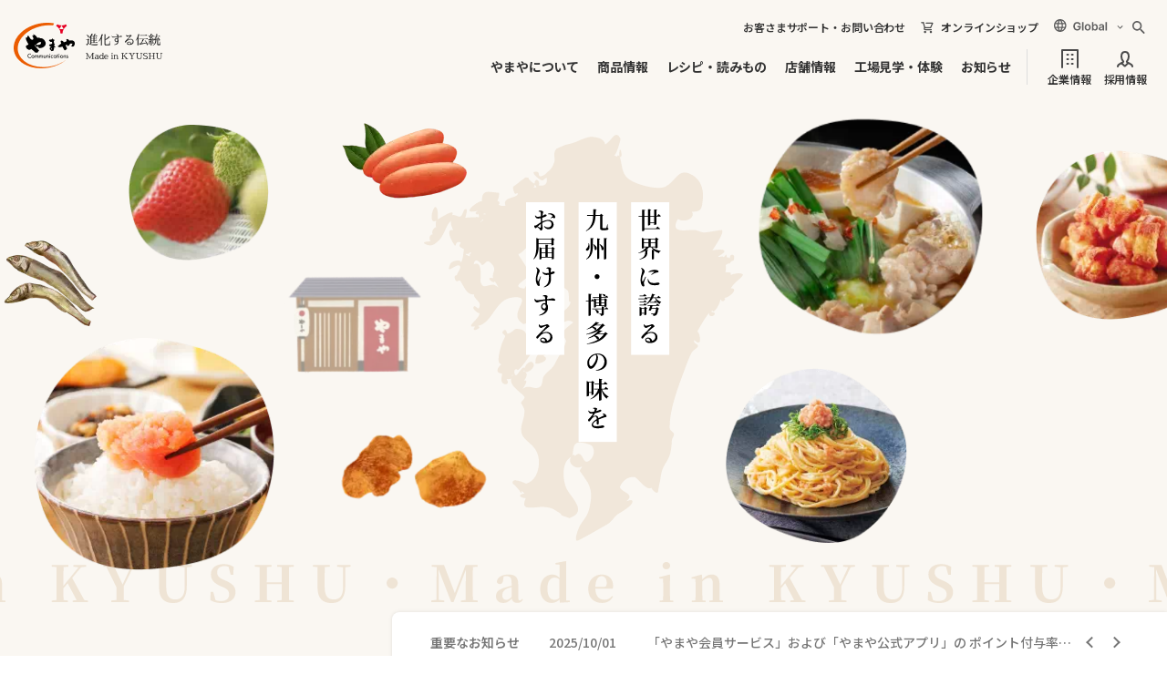

--- FILE ---
content_type: text/html;charset=utf-8
request_url: https://www.yamaya.com/news/?cat=event/sp/contact/
body_size: 16416
content:
<!DOCTYPE html>
<html lang="ja">
<head>

<!-- Google Tag Manager -->
<script>(function(w,d,s,l,i){w[l]=w[l]||[];w[l].push({'gtm.start':
new Date().getTime(),event:'gtm.js'});var f=d.getElementsByTagName(s)[0],
j=d.createElement(s),dl=l!='dataLayer'?'&l='+l:'';j.async=true;j.src=
'https://www.googletagmanager.com/gtm.js?id='+i+dl;f.parentNode.insertBefore(j,f);
})(window,document,'script','dataLayer','GTM-MWX6B4H');</script>
<!-- End Google Tag Manager -->
	<meta http-equiv="X-UA-Compatible" content="IE=edge">
	<meta charset="utf-8">
	<title>【公式】やまやコミュニケーションズ_明太子・博多もつ鍋</title>

<meta name="viewport" content="width=device-width, initial-scale=1">
<meta name="format-detection" content="telephone=no">


<meta name="theme-color" content="#FF5045">
<meta property="og:locale" content="ja_JP">
<meta property="og:site_name" content="【公式】やまやコミュニケーションズ_明太子・博多もつ鍋">
<meta property="og:image" content="https://www.yamaya.com/ogimage2024.jpg">
<link rel="apple-touch-icon" href="/web_icon2024.png">
<link rel="icon" href="/favicon2024.ico">
	<meta property="og:type" content="website">
	<meta property="og:title" content="【公式】やまやコミュニケーションズ_明太子・博多もつ鍋">
	<meta property="og:url" content="https://www.yamaya.com/">
	<meta name="description" content="明太子・博多もつ鍋のやまやコミュニケーションズの公式サイト。辛子明太子（めんたいこ）、博多もつ鍋、うまだしをはじめとした商品情報のほか、やまや商品を購入できる食べられる店舗情報、工場見学、レシピなど、九州の食文化を楽しむ情報をお届けします。">
	<meta property="og:description" content="明太子・博多もつ鍋のやまやコミュニケーションズの公式サイト。辛子明太子（めんたいこ）、博多もつ鍋、うまだしをはじめとした商品情報のほか、やまや商品を購入できる食べられる店舗情報、工場見学、レシピなど、九州の食文化を楽しむ情報をお届けします。">
<link rel="preconnect" href="https://fonts.googleapis.com">
<link rel="preconnect" href="https://fonts.gstatic.com" crossorigin>
<link href="https://fonts.googleapis.com/css2?family=Noto+Sans+JP:wght@400;500;600;700;900&display=swap" rel="stylesheet">
<link rel="stylesheet" type="text/css" href="/common2024/css/common.css">

<link rel="stylesheet" type="text/css" href="/assets_corporate/css/common.css">
<style>
:root {
	--baseLineHeight: 1.8;
	--baseLetterSpacing: 0;

	--mainColor1: #FF5045;
	--mainColor2: #333;
	--baseFontColor: #333;
	--baseFontLinkColor: #333;
	--accentColor: #333;
	--subColor: #FAF7F2;

    --formColorBorder: #D8D8DB;
	--formColorPlaceholder: #989898;
	--formColorErrorBorder:  var(--mainColor1);
	--formColorErrorColor:var(--mainColor1);
	--formColorErrorBg: #FFF2F2;
	--formColorCheckBorder: #949497;
	--formColorCheckColor: var(--mainColor1);
	--formColorCheckBg: #D8D8DB;
	--formColorCheckBg02:  var(--mainColor1);

	--columnCategoryColor01:#EF8B1E;
	--columnCategoryColor02:#1191EE;

	--fontNotoSans:'Noto Sans JP',YuGothic, "Yu Gothic",system-ui,sans-serif;
	--fontNotoSerif:'Noto Serif JP',"Yu Mincho", "YuMincho",serif;
	--fontYuGothic:YuGothic, "Yu Gothic",'Noto Sans JP',system-ui,sans-serif;
	--fontYuMincho:"Yu Mincho", "YuMincho",'Noto Serif JP',serif;
	--fontAlpha:Arial, Helvetica,Roboto,system-ui,sans-serif;
	--baseFontFamilyGothic:var(--fontNotoSans);
	--baseFontFamilySerif:var(--fontNotoSerif);
	--baseFontFamily:var(--baseFontFamilyGothic);
}
</style>
<script src="/common2024/js/jquery.js" defer></script>
<script src="/common2024/js/defer.js" defer></script>

<script src="/assets_corporate/js/async.js" async></script>
<script src="/assets_corporate/js/defer.js" defer></script>

</head>
<body id="page_top">

<!-- Google Tag Manager (noscript) -->
<noscript><iframe src="https://www.googletagmanager.com/ns.html?id=GTM-MWX6B4H"
height="0" width="0" style="display:none;visibility:hidden"></iframe></noscript>
<!-- End Google Tag Manager (noscript) -->
<div id="wrapper" class="gWrapper">
	<header id="header">
<div class="ymyGHeader">
	<div class="ymyGHeader__wrapper">
		<p class="ymyGHeader__title"><a href="/">
			<img src="/common2024/img/logo01.png" srcset="/common2024/img/logo01@2x.png 2x" alt="やまやコミュニケーションズ 進化する伝統 Made in KYUSHU">
		</a></p>
		<button class="ymyGHeader__toggle" type="button" aria-expanded="false" aria-controls="ymyGNav" aria-label="MENU" data-ymy_gnav="toggle">
			<span class="ymyGHeader__toggle-inner">
				<span class="ymyGHeader__toggle-bar"></span>
				<span class="ymyGHeader__toggle-bar"></span>
				<span class="ymyGHeader__toggle-bar"></span>
			</span>
		</button>
		<div class="ymyGHeaderHead">
			<p class="ymyGHeaderHead__support"><a href="/corporate/contact/" class="ymyGHeaderHead__support-link">お客さまサポート・お問い合わせ</a></p>
			<p class="ymyGHeaderHead__shop"><a href="https://www.onlineshop-yamaya.com/" target="_blank" class="ymyGHeaderHead__shop-link">オンラインショップ</a></p>

			<div class="ymyGHeaderHead__global">
				<span class="ymyGHeaderHead__global-btn">
					<img src="/common2024/img/txt_global.svg" alt="Global">
				</span>
				<ul class="ymyGHeaderHead__global-list">
					
					<li class="ymyGHeaderHead__global-item">
						<a href="/corporate/english/" class="ymyGHeaderHead__global-link">
							English
						</a>
					</li>
					<li class="ymyGHeaderHead__global-item">
						<a href="/corporate/simplified/" class="ymyGHeaderHead__global-link">
							簡体中文
						</a>
					</li>
					<li class="ymyGHeaderHead__global-item">
						<a href="/corporate/traditional/" class="ymyGHeaderHead__global-link">
							繁體中文
						</a>
					</li>
					<li class="ymyGHeaderHead__global-item">
						<a href="/corporate/hangeul/" class="ymyGHeaderHead__global-link">
							한국어
						</a>
					</li>
					<li class="ymyGHeaderHead__global-item">
						<a href="/" class="ymyGHeaderHead__global-link">
							日本語
						</a>
					</li>
				</ul>
			</div>
			<div class="ymyGHeaderHead__search">
				<div class="ymyGHeaderHead__search-body" id="search" aria-hidden="true" data-ymy_search="contents">
					<script async src="https://cse.google.com/cse.js?cx=017893921944102684291:efckkiatthw"></script>
					<div class="gcse-searchbox-only"></div>
				</div>
				<button type="button" class="ymyGHeaderHead__search-btn" aria-expanded="false" aria-controls="search" data-ymy_search="btn">
					<img src="/common2024/img/icon_search.svg" class="ymyGHeaderHead__search-btn-open" alt="検索する">
					<img src="/common2024/img/icon_close.svg" class="ymyGHeaderHead__search-btn-close" alt="閉じる">
				</button>
			</div>
		</div>
		<nav class="ymyGNav" id="ymyGNav">
			<div class="ymyGNavSearch -sp">
				<script async src="https://cse.google.com/cse.js?cx=017893921944102684291:efckkiatthw"></script>
				<div class="gcse-searchbox-only"></div>
			</div>
			<ul class="ymyGNav__inner">
				<li class="ymyGNav__item">
					
					
					<button type="button" aria-controls="ymyGNavMmenuAbout" class="ymyGNav__link -about -mmenu" data-ymy_mmenu="btn">やまやについて</button>
					<button type="button" aria-controls="ymyGNavMmenuAbout" class="ymyGNav__link -about -acc" data-ymy_acc="btn">やまやについて</button>
					
					
					<div class="ymyGNavMmenu" id="ymyGNavMmenuAbout" aria-hidden="true" data-ymy_acc="contents">
						<div class="ymyGNavMmenu__overlay" aria-controls="ymyGNavMmenuAbout" data-ymy_mmenu="overlay"></div>
						<div class="ymyGNavMmenu__inner">
							<button type="button" class="ymyGNavMmenu__close" aria-controls="ymyGNavMmenuAbout" aria-label="閉じる" data-ymy_mmenu="close"></button>
							<div class="ymyGNavMmenu__head">
								<p class="ymyGNavMmenu__head-title">
									やまやについて
								</p>
								<p class="ymyGNavMmenu__head-en">
									<img src="/common2024/img/txt_mmenu01.svg" alt="About Yamaya">
								</p>
							</div>
							<div class="ymyGNavMmenu__detail">
								<ul class="ymyGNavMmenuList01">
									<li class="ymyGNavMmenuList01__item">
										<a href="/about/" class="ymyGNavMmenuList01__link">
											<div class="ymyGNavMmenuList01__image">
												<img src="/common2024/img/img_mmenu01_01.png" srcset="/common2024/img/img_mmenu01_01@2x.png 2x" alt="">
											</div>
											<p class="ymyGNavMmenuList01__title">やまやについて</p>
										</a>
									</li>
									<li class="ymyGNavMmenuList01__item">
										<a href="/about/mentaiko/" class="ymyGNavMmenuList01__link">
											<div class="ymyGNavMmenuList01__image">
												<img src="/common2024/img/img_mmenu01_02.png" srcset="/common2024/img/img_mmenu01_02@2x.png 2x" alt="">
											</div>
											<p class="ymyGNavMmenuList01__title">やまやの辛子明太子</p>
										</a>
									</li>
									<li class="ymyGNavMmenuList01__item">
										<a href="/about/motsunabe/" class="ymyGNavMmenuList01__link">
											<div class="ymyGNavMmenuList01__image">
												<img src="/common2024/img/img_mmenu01_03.png" srcset="/common2024/img/img_mmenu01_03@2x.png 2x" alt="">
											</div>
											<p class="ymyGNavMmenuList01__title">やまやの博多もつ鍋</p>
										</a>
									</li>
									<li class="ymyGNavMmenuList01__item">
										<a href="https://www.umadashi.jp/" target="_blank" class="ymyGNavMmenuList01__link -blank">
											<div class="ymyGNavMmenuList01__image">
												<img src="/common2024/img/img_mmenu01_04.png" srcset="/common2024/img/img_mmenu01_04@2x.png 2x" alt="">
											</div>
											<p class="ymyGNavMmenuList01__title">うまだし特設サイト</p>
										</a>
									</li>
									<li class="ymyGNavMmenuList01__item">
										<a href="/about/factory/" class="ymyGNavMmenuList01__link">
											<div class="ymyGNavMmenuList01__image">
												<img src="/common2024/img/img_mmenu01_05.png" srcset="/common2024/img/img_mmenu01_05@2x.png 2x" alt="">
											</div>
											<p class="ymyGNavMmenuList01__title">品質と安全・安心への取り組み</p>
										</a>
									</li>
									<li class="ymyGNavMmenuList01__item">
										<a href="https://yamaya-stories.jp/" target="_blank" class="ymyGNavMmenuList01__link -blank">
											<div class="ymyGNavMmenuList01__image">
												<img src="/common2024/img/img_mmenu01_06.png" srcset="/common2024/img/img_mmenu01_06@2x.png 2x" alt="">
											</div>
											<p class="ymyGNavMmenuList01__title">やまやストーリーズ</p>
										</a>
									</li>
								</ul>
							</div>
						</div>
					</div>
					
				</li>
				<li class="ymyGNav__item">
					
					
					<button type="button" aria-controls="ymyGNavMmenuProducts" class="ymyGNav__link -products -mmenu" data-ymy_mmenu="btn">商品情報</button>
					<button type="button" aria-controls="ymyGNavMmenuProducts" class="ymyGNav__link -products -acc" data-ymy_acc="btn">商品情報</button>
					
					
					<div class="ymyGNavMmenu" id="ymyGNavMmenuProducts" aria-hidden="true" data-ymy_acc="contents">
						<div class="ymyGNavMmenu__overlay" aria-controls="ymyGNavMmenuProducts" data-ymy_mmenu="overlay"></div>
						<div class="ymyGNavMmenu__inner">
							<button type="button" class="ymyGNavMmenu__close" aria-controls="ymyGNavMmenuProducts" aria-label="閉じる" data-ymy_mmenu="close"></button>
							<div class="ymyGNavMmenu__head">
								<p class="ymyGNavMmenu__head-title">
									商品情報
								</p>
								<p class="ymyGNavMmenu__head-en">
									<img src="/common2024/img/txt_mmenu02.svg" alt="Products">
								</p>
							</div>
							<div class="ymyGNavMmenu__detail">
								<div class="ymyGNavMmenu__column">
									<div class="ymyGNavMmenu__column-main">
										<a href="/products/" class="ymyGNavMmenu__link">
											<div class="ymyGNavMmenu__link-image">
												<img src="/common2024/img/img_mmenu02_01.png" srcset="/common2024/img/img_mmenu02_01@2x.png 2x" alt="">
											</div>
											<p class="ymyGNavMmenu__link-title">やまやの商品に出会う</p>
										</a>
									</div>
									<div class="ymyGNavMmenu__column-sub">
										<ul class="ymyGNavMmenuList01">
											<li class="ymyGNavMmenuList01__item">
												<a href="/products/#genre" class="ymyGNavMmenuList01__link" data-ymy_anchor="#genre">
													<div class="ymyGNavMmenuList01__image">
														<img src="/common2024/img/img_mmenu02_02_01.png" srcset="/common2024/img/img_mmenu02_02_01@2x.png 2x" alt="">
													</div>
													<p class="ymyGNavMmenuList01__title">ジャンルから探す</p>
												</a>
											</li>
											<li class="ymyGNavMmenuList01__item">
												<a href="/products/#keyword" class="ymyGNavMmenuList01__link" data-ymy_anchor="#keyword">
													<div class="ymyGNavMmenuList01__image">
														<img src="/common2024/img/img_mmenu02_02_02.png" srcset="/common2024/img/img_mmenu02_02_02@2x.png 2x" alt="">
													</div>
													<p class="ymyGNavMmenuList01__title">特集キーワードから探す</p>
												</a>
											</li>
											<li class="ymyGNavMmenuList01__item">
												<a href="/products/brand/" class="ymyGNavMmenuList01__link">
													<div class="ymyGNavMmenuList01__image">
														<img src="/common2024/img/img_mmenu02_02_03.png" srcset="/common2024/img/img_mmenu02_02_03@2x.png 2x" alt="">
													</div>
													<p class="ymyGNavMmenuList01__title">ブランドから探す</p>
												</a>
											</li>
											<li class="ymyGNavMmenuList01__item">
												<a href="/products/all/" class="ymyGNavMmenuList01__link">
													<div class="ymyGNavMmenuList01__image">
														<img src="/common2024/img/img_mmenu02_02_04.png" srcset="/common2024/img/img_mmenu02_02_04@2x.png 2x" alt="">
													</div>
													<p class="ymyGNavMmenuList01__title">全商品一覧</p>
												</a>
											</li>
											<li class="ymyGNavMmenuList01__item">
												<a href="/corporate/about/item02" class="ymyGNavMmenuList01__link">
													<div class="ymyGNavMmenuList01__image">
														<img src="/common2024/img/img_mmenu02_02_05.png" srcset="/common2024/img/img_mmenu02_02_05@2x.png 2x" alt="">
													</div>
													<p class="ymyGNavMmenuList01__title">業務用明太子</p>
												</a>
											</li>
											<li class="ymyGNavMmenuList01__item">
												<a href="https://my.ebook5.net/yamaya_catalog/btob/" target="_blank" class="ymyGNavMmenuList01__link -blank">
													<div class="ymyGNavMmenuList01__image">
														<img src="/common2024/img/img_mmenu02_02_06.png" srcset="/common2024/img/img_mmenu02_02_06@2x.png 2x" alt="">
													</div>
													<p class="ymyGNavMmenuList01__title">業務用Webカタログ</p>
												</a>
											</li>
										</ul>
									</div>
								</div>
								
							</div>
						</div>
					</div>
					
				</li>
				<li class="ymyGNav__item">
					
					
					<button type="button" aria-controls="ymyGNavMmenuRecipe" class="ymyGNav__link -recipe -mmenu" data-ymy_mmenu="btn">レシピ・読みもの</button>
					<button type="button" aria-controls="ymyGNavMmenuRecipe" class="ymyGNav__link -recipe -acc" data-ymy_acc="btn">レシピ・読みもの</button>
					
					
					<div class="ymyGNavMmenu" id="ymyGNavMmenuRecipe" aria-hidden="true" data-ymy_acc="contents">
						<div class="ymyGNavMmenu__overlay" aria-controls="ymyGNavMmenuRecipe" data-ymy_mmenu="overlay"></div>
						<div class="ymyGNavMmenu__inner">
							<button type="button" class="ymyGNavMmenu__close" aria-controls="ymyGNavMmenuRecipe" aria-label="閉じる" data-ymy_mmenu="close"></button>
							<div class="ymyGNavMmenu__head">
								<p class="ymyGNavMmenu__head-title">
									レシピ・読みもの
								</p>
								<p class="ymyGNavMmenu__head-en">
									<img src="/common2024/img/txt_mmenu03.svg" alt="Recipe/Column">
								</p>
							</div>
							<div class="ymyGNavMmenu__detail">
								<ul class="ymyGNavMmenuList01">
									<li class="ymyGNavMmenuList01__item">
										<a href="/oishiimonobu/" class="ymyGNavMmenuList01__link">
											<div class="ymyGNavMmenuList01__image">
												<img src="/common2024/img/img_mmenu03_01.png" srcset="/common2024/img/img_mmenu03_01@2x.png 2x" alt="">
											</div>
											<p class="ymyGNavMmenuList01__title">やまやおいしいもの部</p>
										</a>
									</li>
									<li class="ymyGNavMmenuList01__item">
										<a href="/recipe/" class="ymyGNavMmenuList01__link">
											<div class="ymyGNavMmenuList01__image">
												<img src="/common2024/img/img_mmenu03_02.png" srcset="/common2024/img/img_mmenu03_02@2x.png 2x" alt="">
											</div>
											<p class="ymyGNavMmenuList01__title">おいしいレシピ</p>
										</a>
									</li>
									<li class="ymyGNavMmenuList01__item">
										<a href="/research/" class="ymyGNavMmenuList01__link">
											<div class="ymyGNavMmenuList01__image">
												<img src="/common2024/img/img_mmenu03_03.png" srcset="/common2024/img/img_mmenu03_03@2x.png 2x" alt="">
											</div>
											<p class="ymyGNavMmenuList01__title">読みもの</p>
										</a>
									</li>
								</ul>
							</div>
						</div>
					</div>
					
				</li>
				<li class="ymyGNav__item">
					
					
					<button type="button" aria-controls="ymyGNavMmenuShop" class="ymyGNav__link -shop -mmenu" data-ymy_mmenu="btn">店舗情報</button>
					<button type="button" aria-controls="ymyGNavMmenuShop" class="ymyGNav__link -shop -acc" data-ymy_acc="btn">店舗情報</button>
					
					
					<div class="ymyGNavMmenu" id="ymyGNavMmenuShop" aria-hidden="true" data-ymy_acc="contents">
						<div class="ymyGNavMmenu__overlay" aria-controls="ymyGNavMmenuShop" data-ymy_mmenu="overlay"></div>
						<div class="ymyGNavMmenu__inner">
							<button type="button" class="ymyGNavMmenu__close" aria-controls="ymyGNavMmenuShop" aria-label="閉じる" data-ymy_mmenu="close"></button>
							<div class="ymyGNavMmenu__head">
								<p class="ymyGNavMmenu__head-title">
									店舗情報
								</p>
								<p class="ymyGNavMmenu__head-en">
									<img src="/common2024/img/txt_mmenu04.svg" alt="Shop">
								</p>
							</div>
							<div class="ymyGNavMmenu__detail">
								<ul class="ymyGNavMmenuList01">
									<li class="ymyGNavMmenuList01__item">
										<a href="/shop/" class="ymyGNavMmenuList01__link">
											<div class="ymyGNavMmenuList01__image">
												<img src="/common2024/img/img_mmenu04_01.png" srcset="/common2024/img/img_mmenu04_01@2x.png 2x" alt="">
											</div>
											<p class="ymyGNavMmenuList01__title">店舗情報一覧</p>
										</a>
									</li>
									<li class="ymyGNavMmenuList01__item">
										<a href="https://restaurant-yamaya.com/" target="_blank" class="ymyGNavMmenuList01__link -blank">
											<div class="ymyGNavMmenuList01__image">
												<img src="/common2024/img/img_mmenu04_02.png" srcset="/common2024/img/img_mmenu04_02@2x.png 2x" alt="">
											</div>
											<p class="ymyGNavMmenuList01__title">やまや公式<br class="pc">レストランサイト</p>
										</a>
									</li>
								</ul>
							</div>
						</div>
					</div>
					
				</li>
				<li class="ymyGNav__item">
					
					
					<button type="button" aria-controls="ymyGNavMmenuExperience" class="ymyGNav__link -experience -mmenu" data-ymy_mmenu="btn">工場見学・体験</button>
					<button type="button" aria-controls="ymyGNavMmenuExperience" class="ymyGNav__link -experience -acc" data-ymy_acc="btn">工場見学・体験</button>
					
					
					<div class="ymyGNavMmenu" id="ymyGNavMmenuExperience" aria-hidden="true" data-ymy_acc="contents">
						<div class="ymyGNavMmenu__overlay" aria-controls="ymyGNavMmenuExperience" data-ymy_mmenu="overlay"></div>
						<div class="ymyGNavMmenu__inner">
							<button type="button" class="ymyGNavMmenu__close" aria-controls="ymyGNavMmenuExperience" aria-label="閉じる" data-ymy_mmenu="close"></button>
							<div class="ymyGNavMmenu__head">
								<p class="ymyGNavMmenu__head-title">
									工場見学・体験
								</p>
								<p class="ymyGNavMmenu__head-en">
									<img src="/common2024/img/txt_mmenu05.svg" alt="Experience">
								</p>
							</div>
							<div class="ymyGNavMmenu__detail">
								<ul class="ymyGNavMmenuList01">
									<li class="ymyGNavMmenuList01__item">
										<a href="/experience/" class="ymyGNavMmenuList01__link">
											<div class="ymyGNavMmenuList01__image">
												<img src="/common2024/img/img_mmenu05_01.png" srcset="/common2024/img/img_mmenu05_01@2x.png 2x" alt="">
											</div>
											<p class="ymyGNavMmenuList01__title">工場見学・体験</p>
										</a>
									</li>
									<li class="ymyGNavMmenuList01__item">
										<a href="/factoryterrace/" target="_blank" class="ymyGNavMmenuList01__link -blank">
											<div class="ymyGNavMmenuList01__image">
												<img src="/common2024/img/img_mmenu05_02.png" srcset="/common2024/img/img_mmenu05_02@2x.png 2x" alt="">
											</div>
											<p class="ymyGNavMmenuList01__title">やまやファクトリーテラス</p>
										</a>
									</li>
									<li class="ymyGNavMmenuList01__item">
										<a href="https://kajyukura.theshop.jp/" target="_blank" class="ymyGNavMmenuList01__link -blank">
											<div class="ymyGNavMmenuList01__image">
												<img src="/common2024/img/img_mmenu05_03.png" srcset="/common2024/img/img_mmenu05_03@2x.png 2x" alt="">
											</div>
											<p class="ymyGNavMmenuList01__title">果樹蔵</p>
										</a>
									</li>
								</ul>
							</div>
						</div>
					</div>
					
				</li>
				<li class="ymyGNav__item">
					
					
					<button type="button" aria-controls="ymyGNavMmenuNews" class="ymyGNav__link -corporate_news -mmenu" data-ymy_mmenu="btn">お知らせ</button>
					<button type="button" aria-controls="ymyGNavMmenuNews" class="ymyGNav__link -corporate_news -acc" data-ymy_acc="btn">お知らせ</button>
					
					
					<div class="ymyGNavMmenu" id="ymyGNavMmenuNews" aria-hidden="true" data-ymy_acc="contents">
						<div class="ymyGNavMmenu__overlay" aria-controls="ymyGNavMmenuNews" data-ymy_mmenu="overlay"></div>
						<div class="ymyGNavMmenu__inner">
							<button type="button" class="ymyGNavMmenu__close" aria-controls="ymyGNavMmenuNews" aria-label="閉じる" data-ymy_mmenu="close"></button>
							<div class="ymyGNavMmenu__head">
								<p class="ymyGNavMmenu__head-title">
									お知らせ
								</p>
								<p class="ymyGNavMmenu__head-en">
									<img src="/common2024/img/txt_mmenu06.svg" alt="Information">
								</p>
							</div>
							<div class="ymyGNavMmenu__detail">
								<ul class="ymyGNavMmenuList01">
									<li class="ymyGNavMmenuList01__item">
										<a href="/corporate/news/" class="ymyGNavMmenuList01__link">
											<div class="ymyGNavMmenuList01__image">
												<img src="/common2024/img/img_mmenu06_all.png" srcset="/common2024/img/img_mmenu06_all@2x.png 2x" alt="">
											</div>
											<p class="ymyGNavMmenuList01__title">お知らせTOP</p>
										</a>
									</li>
									<li class="ymyGNavMmenuList01__item">
										<a href="/corporate/news/?cat=キャンペーン" class="ymyGNavMmenuList01__link">
											<div class="ymyGNavMmenuList01__image">
												<img src="/common2024/img/img_mmenu06_01.png" srcset="/common2024/img/img_mmenu06_01@2x.png 2x" alt="">
											</div>
											<p class="ymyGNavMmenuList01__title">キャンペーン</p>
										</a>
									</li>
									<li class="ymyGNavMmenuList01__item">
										<a href="/corporate/news/?cat=商品" class="ymyGNavMmenuList01__link">
											<div class="ymyGNavMmenuList01__image">
												<img src="/common2024/img/img_mmenu06_04.png" srcset="/common2024/img/img_mmenu06_04@2x.png 2x" alt="">
											</div>
											<p class="ymyGNavMmenuList01__title"> 商品</p>
										</a>
									</li>
									<li class="ymyGNavMmenuList01__item">
										<a href="/corporate/news/?cat=店舗" class="ymyGNavMmenuList01__link">
											<div class="ymyGNavMmenuList01__image">
												<img src="/common2024/img/img_mmenu06_05.png" srcset="/common2024/img/img_mmenu06_05@2x.png 2x" alt="">
											</div>
											<p class="ymyGNavMmenuList01__title"> 店舗</p>
										</a>
									</li>
									<li class="ymyGNavMmenuList01__item">
										<a href="/corporate/news/?cat=体験・イベント" class="ymyGNavMmenuList01__link">
											<div class="ymyGNavMmenuList01__image">
												<img src="/common2024/img/img_mmenu06_02.png" srcset="/common2024/img/img_mmenu06_02@2x.png 2x" alt="">
											</div>
											<p class="ymyGNavMmenuList01__title">体験・イベント</p>
										</a>
									</li>
									<li class="ymyGNavMmenuList01__item">
										<a href="/corporate/news/?cat=やまやの取り組み" class="ymyGNavMmenuList01__link">
											<div class="ymyGNavMmenuList01__image">
												<img src="/common2024/img/img_mmenu06_03.png" srcset="/common2024/img/img_mmenu06_03@2x.png 2x" alt="">
											</div>
											<p class="ymyGNavMmenuList01__title"> やまやの取り組み</p>
										</a>
									</li>
								</ul>
							</div>
						</div>
					</div>
					
				</li>
				<li class="ymyGNav__item -type02">
					
					
					<button type="button" aria-controls="ymyGNavMmenuCompany" class="ymyGNav__link -company -mmenu" data-ymy_mmenu="btn">企業情報</button>
					<button type="button" aria-controls="ymyGNavMmenuCompany" class="ymyGNav__link -company -acc" data-ymy_acc="btn">企業情報</button>
					
					
					<div class="ymyGNavMmenu" id="ymyGNavMmenuCompany" aria-hidden="true" data-ymy_acc="contents">
						<div class="ymyGNavMmenu__overlay" aria-controls="ymyGNavMmenuCompany" data-ymy_mmenu="overlay"></div>
						<div class="ymyGNavMmenu__inner">
							<button type="button" class="ymyGNavMmenu__close" aria-controls="ymyGNavMmenuCompany" aria-label="閉じる" data-ymy_mmenu="close"></button>
							<div class="ymyGNavMmenu__head">
								<p class="ymyGNavMmenu__head-title">
									企業情報
								</p>
								<p class="ymyGNavMmenu__head-en">
									<img src="/common2024/img/txt_mmenu07.svg" alt="">
								</p>
							</div>
							<div class="ymyGNavMmenu__detail">
								<ul class="ymyGNavMmenuList01">
									<li class="ymyGNavMmenuList01__item">
										<a href="/company/" class="ymyGNavMmenuList01__link">
											<div class="ymyGNavMmenuList01__image">
												<img src="/common2024/img/img_mmenu07_01.png" srcset="/common2024/img/img_mmenu07_01@2x.png 2x" alt="">
											</div>
											<p class="ymyGNavMmenuList01__title">企業情報TOP</p>
										</a>
									</li>
									<li class="ymyGNavMmenuList01__item">
										<a href="/company/concept/" class="ymyGNavMmenuList01__link">
											<div class="ymyGNavMmenuList01__image">
												<img src="/common2024/img/img_mmenu07_02.png" srcset="/common2024/img/img_mmenu07_02@2x.png 2x" alt="">
											</div>
											<p class="ymyGNavMmenuList01__title">企業理念/ご挨拶</p>
										</a>
									</li>
									<li class="ymyGNavMmenuList01__item">
										<a href="/company/overview/" class="ymyGNavMmenuList01__link">
											<div class="ymyGNavMmenuList01__image">
												<img src="/common2024/img/img_mmenu07_04.png" srcset="/common2024/img/img_mmenu07_04@2x.png 2x" alt="">
											</div>
											<p class="ymyGNavMmenuList01__title">会社概要</p>
										</a>
									</li>
									<li class="ymyGNavMmenuList01__item">
										<a href="/company/history/" class="ymyGNavMmenuList01__link">
											<div class="ymyGNavMmenuList01__image">
												<img src="/common2024/img/img_mmenu07_05.png" srcset="/common2024/img/img_mmenu07_05@2x.png 2x" alt="">
											</div>
											<p class="ymyGNavMmenuList01__title">歴史・沿革</p>
										</a>
									</li>
									<li class="ymyGNavMmenuList01__item">
										<a href="/company/activities/" class="ymyGNavMmenuList01__link">
											<div class="ymyGNavMmenuList01__image">
												<img src="/common2024/img/img_mmenu07_06.png" srcset="/common2024/img/img_mmenu07_06@2x.png 2x" alt="">
											</div>
											<p class="ymyGNavMmenuList01__title">サスティナビリティ</p>
										</a>
									</li>
									<li class="ymyGNavMmenuList01__item">
										<a href="/company/overview/#group" class="ymyGNavMmenuList01__link">
											<div class="ymyGNavMmenuList01__image">
												<img src="/common2024/img/img_mmenu07_07.png" srcset="/common2024/img/img_mmenu07_07@2x.png 2x" alt="">
											</div>
											<p class="ymyGNavMmenuList01__title">グループ企業</p>
										</a>
									</li>
									<li class="ymyGNavMmenuList01__item">
										<a href="/company/#movie" class="ymyGNavMmenuList01__link">
											<div class="ymyGNavMmenuList01__image">
												<img src="/common2024/img/img_mmenu07_08.png" srcset="/common2024/img/img_mmenu07_08@2x.png 2x" alt="">
											</div>
											<p class="ymyGNavMmenuList01__title">CM・動画・広告</p>
										</a>
									</li>
									<li class="ymyGNavMmenuList01__item">
										<a href="/company/#sns" class="ymyGNavMmenuList01__link">
											<div class="ymyGNavMmenuList01__image">
												<img src="/common2024/img/img_mmenu07_09.png" srcset="/common2024/img/img_mmenu07_09@2x.png 2x" alt="">
											</div>
											<p class="ymyGNavMmenuList01__title">SNSアカウント一覧</p>
										</a>
									</li>
								</ul>
							</div>
						</div>
					</div>
					
				</li>
				<li class="ymyGNav__item -type02">
					
					<a href="/recruit/" class="ymyGNav__link -recruit -link">採用情報</a>
					
					
				</li>
				<li class="ymyGNav__item -type03">
					
					
					<button type="button" aria-controls="ymyGNavMmenuGlobal" class="ymyGNav__link -global -acc" data-ymy_acc="btn">
						<img src="/common2024/img/txt_global_sp.svg" alt="Global">
					</button>
					
					
					<div class="ymyGNavMmenu" id="ymyGNavMmenuGlobal" aria-hidden="true" data-ymy_acc="contents">
						<div class="ymyGNavMmenu__overlay" aria-controls="ymyGNavMmenuGlobal" data-ymy_mmenu="overlay"></div>
						<div class="ymyGNavMmenu__inner">
							<button type="button" class="ymyGNavMmenu__close" aria-controls="ymyGNavMmenuGlobal" aria-label="閉じる" data-ymy_mmenu="close"></button>
							<div class="ymyGNavMmenu__detail">
								<ul class="ymyGNavMmenuList01">
									<li class="ymyGNavMmenuList01__item">
										<a href="/corporate/english/" class="ymyGNavMmenuList01__link">
											<p class="ymyGNavMmenuList01__title">English</p>
										</a>
									</li>
									<li class="ymyGNavMmenuList01__item">
										<a href="/corporate/simplified/" class="ymyGNavMmenuList01__link">
											<p class="ymyGNavMmenuList01__title">簡体中文</p>
										</a>
									</li>
									<li class="ymyGNavMmenuList01__item">
										<a href="/corporate/traditional/" class="ymyGNavMmenuList01__link">
											<p class="ymyGNavMmenuList01__title">繁體中文</p>
										</a>
									</li>
									<li class="ymyGNavMmenuList01__item">
										<a href="/corporate/hangeul/" class="ymyGNavMmenuList01__link">
											<p class="ymyGNavMmenuList01__title">한국어</p>
										</a>
									</li>
									<li class="ymyGNavMmenuList01__item">
										<a href="/" class="ymyGNavMmenuList01__link">
											<p class="ymyGNavMmenuList01__title">日本語</p>
										</a>
									</li>
								</ul>
							</div>
						</div>
					</div>
					
				</li>
			</ul>
			<div class="ymyGNavFoot -sp">
				<ul class="ymyGNavFootList01">
					<li class="ymyGNavFootList01__item">
						<a href="/oishiimonobu/" class="ymyGNavFootList01__link">
							<p class="ymyGNavFootList01__image">
								<picture>
								<source srcset="/common2024/img/bnr_oishimonobu_sp.png 1x,/common2024/img/bnr_oishimonobu_sp@2x.png 2x" media="(max-width: 768px)">
								<img src="/common2024/img/bnr_oishimonobu.png" srcset="/common2024/img/bnr_oishimonobu@2x.png 2x" alt="">
								</picture>
							</p>
							<p class="ymyGNavFootList01__title">やまやのおいしいもの部</p>
						</a>
					</li>
					<li class="ymyGNavFootList01__item">
						<a href="https://yamayafan-community.com/view/home?utm_source=&utm_medium=&utm_campaign=waiwai_footer" class="ymyGNavFootList01__link -blank" target="_blank">
							<p class="ymyGNavFootList01__image">
								<picture>
								<source srcset="/common2024/img/bnr_waiwaiyamaya_sp.png 1x,/common2024/img/bnr_waiwaiyamaya_sp@2x.png 2x" media="(max-width: 768px)">
								<img src="/common2024/img/bnr_waiwaiyamaya.png" srcset="/common2024/img/bnr_waiwaiyamaya@2x.png 2x" alt="">
								</picture>
							</p>
							<p class="ymyGNavFootList01__title">わいわいやまや</p>
						</a>
					</li>
					<li class="ymyGNavFootList01__item">
						<a href="https://restaurant-yamaya.com/" class="ymyGNavFootList01__link -blank" target="_blank">
							<p class="ymyGNavFootList01__image">
								<picture>
								<source srcset="/common2024/img/bnr_restaurant_sp.png 1x,/common2024/img/bnr_restaurant_sp@2x.png 2x" media="(max-width: 768px)">
								<img src="/common2024/img/bnr_restaurant.png" srcset="/common2024/img/bnr_restaurant@2x.png 2x" alt="">
								</picture>
							</p>
							<p class="ymyGNavFootList01__title">やまや公式レストランサイト</p>
						</a>
					</li>
					<li class="ymyGNavFootList01__item">
						<a href="/factoryterrace/" class="ymyGNavFootList01__link -blank" target="_blank">
							<p class="ymyGNavFootList01__image">
								<picture>
								<source srcset="/common2024/img/bnr_factoryterrace_sp.png 1x,/common2024/img/bnr_factoryterrace_sp@2x.png 2x" media="(max-width: 768px)">
								<img src="/common2024/img/bnr_factoryterrace.png" srcset="/common2024/img/bnr_factoryterrace@2x.png 2x" alt="">
								</picture>
							</p>
							<p class="ymyGNavFootList01__title">やまやファクトリーテラス</p>
						</a>
					</li>
					<li class="ymyGNavFootList01__item">
						<a href="https://www.onlineshop-yamaya.com/" class="ymyGNavFootList01__link -blank" target="_blank">
							<p class="ymyGNavFootList01__image">
								<picture>
								<source srcset="/common2024/img/bnr_store_sp.png 1x,/common2024/img/bnr_store_sp@2x.png 2x" media="(max-width: 768px)">
								<img src="/common2024/img/bnr_store.png" srcset="/common2024/img/bnr_store@2x.png 2x" alt="">
								</picture>
							</p>
							<p class="ymyGNavFootList01__title">やまや公式オンラインショップ</p>
						</a>
					</li>
					<li class="ymyGNavFootList01__item">
						<a href="https://yamaya-stories.jp/" class="ymyGNavFootList01__link -blank" target="_blank">
							<p class="ymyGNavFootList01__image">
								<picture>
								<source srcset="/common2024/img/bnr_stories_sp.png 1x,/common2024/img/bnr_stories_sp@2x.png 2x" media="(max-width: 768px)">
								<img src="/common2024/img/bnr_stories.png" srcset="/common2024/img/bnr_stories@2x.png 2x" alt="">
								</picture>
							</p>
							<p class="ymyGNavFootList01__title">やまやストーリーズ</p>
						</a>
					</li>
					<li class="ymyGNavFootList01__item">
						<a href="https://sasagurikanko.com/" class="ymyGNavFootList01__link -blank" target="_blank">
							<p class="ymyGNavFootList01__image">
								<picture>
								<source srcset="/common2024/img/bnr_339re_sp.png 1x,/common2024/img/bnr_339re_sp@2x.png 2x" media="(max-width: 768px)">
								<img src="/common2024/img/bnr_339re.png" srcset="/common2024/img/bnr_339re@2x.png 2x" alt="">
								</picture>
							</p>
							<p class="ymyGNavFootList01__title">篠栗町観光協会</p>
						</a>
					</li>
					<li class="ymyGNavFootList01__item">
						<a href="https://yamaya.my.salesforce.com/sfc/p/#2800000148lu/a/28000000g0xV/_EDLN6VvfDLRCstB.Q81YdfIZV7dkko3eAkg0LE2WNo" class="ymyGNavFootList01__link -blank" target="_blank">
							<p class="ymyGNavFootList01__image">
								<picture>
								<source srcset="/common2024/img/bnr_factbook_sp.png 1x,/common2024/img/bnr_factbook_sp@2x.png 2x" media="(max-width: 768px)">
								<img src="/common2024/img/bnr_factbook.png" srcset="/common2024/img/bnr_factbook@2x.png 2x" alt="">
								</picture>
							</p>
							<p class="ymyGNavFootList01__title">やまやFACTBOOK</p>
						</a>
					</li>
				</ul>
				<p class="ymyGNavFoot__support"><a href="/corporate/contact/" class="ymyGNavFoot__support-link">お客さまサポート・お問い合わせ</a></p>
				<div class="ymyGNavFootSns">
					<ul class="ymyGNavFootSns__list">
						<li class="ymyGNavFootSns__list-item">
							<a href="https://www.instagram.com/yamayafan/" class="ymyGNavFootSns__list-link -blank" target="_blank">
								<img src="/common2024/img/icon_instagram.png" srcset="/common2024/img/icon_instagram@2x.png 2x" alt="Instagram">
							</a>
						</li>
						<li class="ymyGNavFootSns__list-item">
							<a href="https://twitter.com/yamaya_fan" class="ymyGNavFootSns__list-link -blank" target="_blank">
								<img src="/common2024/img/icon_x.png" srcset="/common2024/img/icon_x@2x.png 2x" alt="X">
							</a>
						</li>
						<li class="ymyGNavFootSns__list-item">
							<a href="https://page.line.me/xyl3321t" class="ymyGNavFootSns__list-link -blank" target="_blank">
								<img src="/common2024/img/icon_line.png" srcset="/common2024/img/icon_line@2x.png 2x" alt="LINE">
							</a>
						</li>
						<li class="ymyGNavFootSns__list-item">
							<a href="https://www.facebook.com/yamaya.fan/" class="ymyGNavFootSns__list-link -blank" target="_blank">
								<img src="/common2024/img/icon_facebook.png" srcset="/common2024/img/icon_facebook@2x.png 2x" alt="Facebook">
							</a>
						</li>
						<li class="ymyGNavFootSns__list-item">
							<a href="https://www.youtube.com/channel/UCa1gfUVcJoNEBkHqr6Lzr5Q" class="ymyGNavFootSns__list-link -blank" target="_blank">
								<img src="/common2024/img/icon_youtube.png" srcset="/common2024/img/icon_youtube@2x.png 2x" alt="YouTube">
							</a>
						</li>
					</ul>
					<a href="/company/#sns" class="ymyGNavFootSns__link">→ 公式アカウント一覧</a>
				</div>
				<button type="button" class="ymyGNav__close" aria-controls="ymyGNav" data-ymy_gnav="close">閉じる</button>
			</div>
		</nav>
	</div>
</div><!-- /.ymyGHeader -->


	</header>
	<main id="contents" class="gContents myContents">
		<div class="myBlockMv">
			<div class="myBlockMv__inner">
				<div class="myBlockMvSlider">
					<div class="myBlockMv__catch">
						<h1 class="myBlockMv__catch-txt">
						<picture>
						<source srcset="/assets_corporate/img/top/txt_mv02_sp.svg" media="(max-width: 768px)">
						<img loading="lazy"  src="/assets_corporate/img/top/txt_mv02.svg" alt="世界に誇る九州・博多の味をお届けする">
						</picture>
						</h1>
						<div class="myBlockMv__catch-bg">
							<img loading="lazy"  src="/assets_corporate/img/top/img_mv_map.svg" alt="">
						</div>
					</div>
					<div class="myBlockMvSlider__body">
						<div class="myBlockMvSlider__inner" data-my_slider="mv">
							<div class="myBlockMvSlider__slide -slide02" data-my_slide>
								<div class="myBlockMvSlider__item -item01">
									<picture>
									<source srcset="/assets_corporate/img/top/img_mv_item02_01_sp.webp 1x,/assets_corporate/img/top/img_mv_item02_01_sp@2x.webp 2x" media="(max-width: 768px)">
									<img loading="lazy"  src="/assets_corporate/img/top/img_mv_item02_01.webp" srcset="/assets_corporate/img/top/img_mv_item02_01@2x.webp 2x" alt="">
									</picture>
								</div>
								<div class="myBlockMvSlider__item -item02">
									<picture>
									<source srcset="/assets_corporate/img/top/img_mv_item02_02_sp.webp 1x,/assets_corporate/img/top/img_mv_item02_02_sp@2x.webp 2x" media="(max-width: 768px)">
									<img loading="lazy"  src="/assets_corporate/img/top/img_mv_item02_02.webp" srcset="/assets_corporate/img/top/img_mv_item02_02@2x.webp 2x" alt="">
									</picture>
								</div>
								<div class="myBlockMvSlider__item -item03">
									<picture>
									<source srcset="/assets_corporate/img/top/img_mv_item02_03_sp.webp 1x,/assets_corporate/img/top/img_mv_item02_03_sp@2x.webp 2x" media="(max-width: 768px)">
									<img loading="lazy"  src="/assets_corporate/img/top/img_mv_item02_03.webp" srcset="/assets_corporate/img/top/img_mv_item02_03@2x.webp 2x" alt="">
									</picture>
								</div>
								<div class="myBlockMvSlider__item -item04">
									<picture>
									<source srcset="/assets_corporate/img/top/img_mv_item02_04_sp.webp 1x,/assets_corporate/img/top/img_mv_item02_04_sp@2x.webp 2x" media="(max-width: 768px)">
									<img loading="lazy"  src="/assets_corporate/img/top/img_mv_item02_04.webp" srcset="/assets_corporate/img/top/img_mv_item02_04@2x.webp 2x" alt="">
									</picture>
								</div>
								<div class="myBlockMvSlider__item -item05">
									<picture>
									<source srcset="/assets_corporate/img/top/img_mv_item02_05_sp.webp 1x,/assets_corporate/img/top/img_mv_item02_05_sp@2x.webp 2x" media="(max-width: 768px)">
									<img loading="lazy"  src="/assets_corporate/img/top/img_mv_item02_05.webp" srcset="/assets_corporate/img/top/img_mv_item02_05@2x.webp 2x" alt="">
									</picture>
								</div>
								<div class="myBlockMvSlider__item -item06">
									<picture>
									<source srcset="/assets_corporate/img/top/img_mv_item02_06_sp.webp 1x,/assets_corporate/img/top/img_mv_item02_06_sp@2x.webp 2x" media="(max-width: 768px)">
									<img loading="lazy"  src="/assets_corporate/img/top/img_mv_item02_06.webp" srcset="/assets_corporate/img/top/img_mv_item02_06@2x.webp 2x" alt="">
									</picture>
								</div>
								<div class="myBlockMvSlider__item -item07">
									<picture>
									<source srcset="/assets_corporate/img/top/img_mv_item02_07_sp.webp 1x,/assets_corporate/img/top/img_mv_item02_07_sp@2x.webp 2x" media="(max-width: 768px)">
									<img loading="lazy"  src="/assets_corporate/img/top/img_mv_item02_07.webp" srcset="/assets_corporate/img/top/img_mv_item02_07@2x.webp 2x" alt="">
									</picture>
								</div>
								<div class="myBlockMvSlider__item -item08">
									<img loading="lazy"  src="/assets_corporate/img/top/img_mv_item02_08.webp" srcset="/assets_corporate/img/top/img_mv_item02_08@2x.webp 2x" alt="">
								</div>
								<div class="myBlockMvSlider__item -item09">
									<picture>
									<source srcset="/assets_corporate/img/top/img_mv_item02_09_sp.webp 1x,/assets_corporate/img/top/img_mv_item02_09_sp@2x.webp 2x" media="(max-width: 768px)">
									<img loading="lazy"  src="/assets_corporate/img/top/img_mv_item02_09.webp" srcset="/assets_corporate/img/top/img_mv_item02_09@2x.webp 2x" alt="">
									</picture>
								</div>
								<div class="myBlockMvSlider__item -item10">
									<picture>
									<source srcset="/assets_corporate/img/top/img_mv_item02_10_sp.webp 1x,/assets_corporate/img/top/img_mv_item02_10_sp@2x.webp 2x" media="(max-width: 768px)">
									<img loading="lazy"  src="/assets_corporate/img/top/img_mv_item02_10.webp" srcset="/assets_corporate/img/top/img_mv_item02_10@2x.webp 2x" alt="">
									</picture>
								</div>
							</div>
							<div class="myBlockMvSlider__slide -slide01" data-my_slide>
								<div class="myBlockMvSlider__item -item01">
									<picture>
									<source srcset="/assets_corporate/img/top/img_mv_item01_01_sp.webp 1x,/assets_corporate/img/top/img_mv_item01_01_sp@2x.webp 2x" media="(max-width: 768px)">
									<img loading="lazy"  src="/assets_corporate/img/top/img_mv_item01_01.webp" srcset="/assets_corporate/img/top/img_mv_item01_01@2x.webp 2x" alt="">
									</picture>
								</div>
								<div class="myBlockMvSlider__item -item02">
									<picture>
									<source srcset="/assets_corporate/img/top/img_mv_item01_02_sp.webp 1x,/assets_corporate/img/top/img_mv_item01_02_sp@2x.webp 2x" media="(max-width: 768px)">
									<img loading="lazy"  src="/assets_corporate/img/top/img_mv_item01_02.webp" srcset="/assets_corporate/img/top/img_mv_item01_02@2x.webp 2x" alt="">
									</picture>
								</div>
								<div class="myBlockMvSlider__item -item03">
									<picture>
									<source srcset="/assets_corporate/img/top/img_mv_item01_03_sp.webp 1x,/assets_corporate/img/top/img_mv_item01_03_sp@2x.webp 2x" media="(max-width: 768px)">
									<img loading="lazy"  src="/assets_corporate/img/top/img_mv_item01_03.webp" srcset="/assets_corporate/img/top/img_mv_item01_03@2x.webp 2x" alt="">
									</picture>
								</div>
								<div class="myBlockMvSlider__item -item04">
									<picture>
									<source srcset="/assets_corporate/img/top/img_mv_item01_04_sp.webp 1x,/assets_corporate/img/top/img_mv_item01_04_sp@2x.webp 2x" media="(max-width: 768px)">
									<img loading="lazy"  src="/assets_corporate/img/top/img_mv_item01_04.webp" srcset="/assets_corporate/img/top/img_mv_item01_04@2x.webp 2x" alt="">
									</picture>
								</div>
								<div class="myBlockMvSlider__item -item05">
									<picture>
									<source srcset="/assets_corporate/img/top/img_mv_item01_05_sp.webp 1x,/assets_corporate/img/top/img_mv_item01_05_sp@2x.webp 2x" media="(max-width: 768px)">
									<img loading="lazy"  src="/assets_corporate/img/top/img_mv_item01_05.webp" srcset="/assets_corporate/img/top/img_mv_item01_05@2x.webp 2x" alt="">
									</picture>
								</div>
								<div class="myBlockMvSlider__item -item06">
									<picture>
									<source srcset="/assets_corporate/img/top/img_mv_item01_06_sp.webp 1x,/assets_corporate/img/top/img_mv_item01_06_sp@2x.webp 2x" media="(max-width: 768px)">
									<img loading="lazy"  src="/assets_corporate/img/top/img_mv_item01_06.webp" srcset="/assets_corporate/img/top/img_mv_item01_06@2x.webp 2x" alt="">
									</picture>
								</div>
								<div class="myBlockMvSlider__item -item07">
									<picture>
									<source srcset="/assets_corporate/img/top/img_mv_item01_07_sp.webp 1x,/assets_corporate/img/top/img_mv_item01_07_sp@2x.webp 2x" media="(max-width: 768px)">
									<img loading="lazy"  src="/assets_corporate/img/top/img_mv_item01_07.webp" srcset="/assets_corporate/img/top/img_mv_item01_07@2x.webp 2x" alt="">
									</picture>
								</div>
								<div class="myBlockMvSlider__item -item08">
									<img loading="lazy"  src="/assets_corporate/img/top/img_mv_item01_08.webp" srcset="/assets_corporate/img/top/img_mv_item01_08@2x.webp 2x" alt="">
								</div>
								<div class="myBlockMvSlider__item -item09">
									<picture>
									<source srcset="/assets_corporate/img/top/img_mv_item01_09_sp.webp 1x,/assets_corporate/img/top/img_mv_item01_09_sp@2x.webp 2x" media="(max-width: 768px)">
									<img loading="lazy"  src="/assets_corporate/img/top/img_mv_item01_09.webp" srcset="/assets_corporate/img/top/img_mv_item01_09@2x.webp 2x" alt="">
									</picture>
								</div>
								<div class="myBlockMvSlider__item -item10">
									<picture>
									<source srcset="/assets_corporate/img/top/img_mv_item01_10_sp.webp 1x,/assets_corporate/img/top/img_mv_item01_10_sp@2x.webp 2x" media="(max-width: 768px)">
									<img loading="lazy"  src="/assets_corporate/img/top/img_mv_item01_10.webp" srcset="/assets_corporate/img/top/img_mv_item01_10@2x.webp 2x" alt="">
									</picture>
								</div>
							</div>
						</div>
					</div>
				</div>
				<div class="myBlockMv__foot">
				</div>
			</div>

			<div class="myBlockMvNews" data-aos="fade" data-aos-anchor-placement="center-bottom">
				<div class="myBlockMvNews__inner">
					<div class="myBlockMvNews__body">
						<div class="myBlockMvNews__list" data-my_slider="mvnews">

							<div class="myBlockMvNews__list-item">
								<a href="/corporate/news/detail/746" class="myBlockMvNews__list-body">
									<p class="myBlockMvNews__list-category">重要なお知らせ</p>
									<p class="myBlockMvNews__list-date">2025/10/01</p>
									<p class="myBlockMvNews__list-txt"><span class="myBlockMvNews__list-txt-inner">「やまや会員サービス」および「やまや公式アプリ」の ポイント付与率を改定</span></p>
								</a>
							</div>

						</div>
						<div class="myBlockMvNews__control">
							<button type="button" class="myBlockMvNews__control-prev" data-my_pager="prev" data-my_slider_parent="mvnews" aria-label="前へ"></button>
							<button type="button" class="myBlockMvNews__control-next" data-my_pager="next" data-my_slider_parent="mvnews" aria-label="次へ"></button>
						</div>
					</div>
				</div>
			</div><!-- /.myBlockMvNews -->

		</div><!-- /.myBlockMv -->
		<section class="myBlockPickup">
			<div class="myBlockPickup__inner" data-aos="fade" data-aos-anchor-placement="center-bottom">
				<h2 class="myTitle01 -large -center" data-aos="fade" data-aos-anchor-placement="center-bottom">
				<span class="myTitle01__en" data-my_title01="en">Pick up</span>
				<span class="myTitle01__title" data-my_title01="title">やまやの特集ページ</span>
				</h2>
				<div class="myBlockPickup__slider">
					<div class="myBlockPickup__slider-inner swiper" data-my_slider="pickup">
						<div class="swiper-wrapper">
							<div class="myBlockPickup__slider-item swiper-slide" data-my_slider_item>
								<a href="https://www.onlineshop-yamaya.com/" class="myBlockPickup__slider-link" target="_blank">
									<div class="myBlockPickup__slider-image">
										<img loading="lazy"  src="/assets_corporate/img/top/img_pickup01.webp" srcset="/assets_corporate/img/top/img_pickup01@2x.webp 2x" alt="">
									</div>
									<p class="myBlockPickup__slider-txt -blank">やまや公式オンラインショップ</p>
								</a>
							</div>
							<div class="myBlockPickup__slider-item swiper-slide" data-my_slider_item>
								<a href="/oishiimonobu/" class="myBlockPickup__slider-link">
									<div class="myBlockPickup__slider-image">
										<img loading="lazy"  src="/assets_corporate/img/top/img_pickup02.webp" srcset="/assets_corporate/img/top/img_pickup02@2x.webp 2x" alt="">
									</div>
									<p class="myBlockPickup__slider-txt">やまやのおいしいもの部</p>
								</a>
							</div>
							<div class="myBlockPickup__slider-item swiper-slide" data-my_slider_item>
								<a href="/factoryterrace/" class="myBlockPickup__slider-link" target="_blank">
									<div class="myBlockPickup__slider-image">
										<img loading="lazy"  src="/assets_corporate/img/top/img_pickup03.webp" srcset="/assets_corporate/img/top/img_pickup03@2x.webp 2x" alt="">
									</div>
									<p class="myBlockPickup__slider-txt -blank">やまやファクトリーテラス</p>
								</a>
							</div>
							<div class="myBlockPickup__slider-item swiper-slide" data-my_slider_item>
								<a href="https://kajyukura.theshop.jp/" target="_blank" class="myBlockPickup__slider-link">
									<div class="myBlockPickup__slider-image">
										<img loading="lazy"  src="/assets_corporate/img/top/img_pickup04.webp" srcset="/assets_corporate/img/top/img_pickup04@2x.webp 2x" alt="">
									</div>
									<p class="myBlockPickup__slider-txt -blank">果樹蔵</p>
								</a>
							</div>
							<div class="myBlockPickup__slider-item swiper-slide" data-my_slider_item>
								<a href="https://restaurant-yamaya.com/" target="_blank" class="myBlockPickup__slider-link">
									<div class="myBlockPickup__slider-image">
										<img loading="lazy"  src="/assets_corporate/img/top/img_pickup05.webp" srcset="/assets_corporate/img/top/img_pickup05@2x.webp 2x" alt="">
									</div>
									<p class="myBlockPickup__slider-txt -blank">やまや公式レストランサイト</p>
								</a>
							</div>
						</div>
					</div>
				</div>
				<div class="myBlockPager">
					<button type="button" class="myBlockPager__prev" data-my_pager02="prev" data-my_slider_parent="pickup" aria-label="前へ"></button>
					<p class="myBlockPager__num"><span data-my_pager="now" data-my_slider_parent="pickup">1</span> / <span data-my_pager="total" data-my_pager_show="1" data-my_slider_parent="pickup">4</span></p>
					<button type="button" class="myBlockPager__next" data-my_pager02="next" data-my_slider_parent="pickup" aria-label="次へ"></button>
				</div>
			</div>
		</section><!-- /.myBlockPickup -->
		<div class="myBlockWrapper01">
			<div class="myBlockWrapper01__inner">
				<ul class="myListMenu" data-aos="fade-up" data-aos-anchor-placement="center-bottom">
					<li class="myListMenu__item">
						<a href="/oishiimonobu/" class="myListMenu__link">
							<p class="myListMenu__image">
							<picture>
							<source srcset="/assets_corporate/img/top/img_link01_sp.png 1x,/assets_corporate/img/top/img_link01_sp@2x.png 2x" media="(max-width: 768px)">
							<img loading="lazy"  src="/assets_corporate/img/top/img_link01.png" srcset="/assets_corporate/img/top/img_link01@2x.png 2x" alt="">
							</picture>
						</p>
						<p class="myListMenu__title">レシピ・知識</p>
					</a>
					</li>
					<li class="myListMenu__item">
						<a href="/products/" class="myListMenu__link">
							<p class="myListMenu__image">
							<picture>
							<source srcset="/assets_corporate/img/top/img_link02_sp.png 1x,/assets_corporate/img/top/img_link02_sp@2x.png 2x" media="(max-width: 768px)">
							<img loading="lazy"  src="/assets_corporate/img/top/img_link02.png" srcset="/assets_corporate/img/top/img_link02@2x.png 2x" alt="">
							</picture>
						</p>
						<p class="myListMenu__title">商品情報</p>
					</a>
					</li>
					<li class="myListMenu__item">
						<a href="/shop/" class="myListMenu__link">
							<p class="myListMenu__image">
							<picture>
							<source srcset="/assets_corporate/img/top/img_link03_sp.png 1x,/assets_corporate/img/top/img_link03_sp@2x.png 2x" media="(max-width: 768px)">
							<img loading="lazy"  src="/assets_corporate/img/top/img_link03.png" srcset="/assets_corporate/img/top/img_link03@2x.png 2x" alt="">
							</picture>
						</p>
						<p class="myListMenu__title">店舗情報</p>
					</a>
					</li>
					<li class="myListMenu__item">
						<a href="/experience/" class="myListMenu__link">
							<p class="myListMenu__image">
							<picture>
							<source srcset="/assets_corporate/img/top/img_link04_sp.png 1x,/assets_corporate/img/top/img_link04_sp@2x.png 2x" media="(max-width: 768px)">
							<img loading="lazy"  src="/assets_corporate/img/top/img_link04.png" srcset="/assets_corporate/img/top/img_link04@2x.png 2x" alt="">
							</picture>
						</p>
						<p class="myListMenu__title">工場見学・体験</p>
					</a>
					</li>
					<li class="myListMenu__item">
					<a href="/corporate/news/?cat=%E3%82%AD%E3%83%A3%E3%83%B3%E3%83%9A%E3%83%BC%E3%83%B3" class="myListMenu__link">
						<p class="myListMenu__image">
							<picture>
							<source srcset="/assets_corporate/img/top/img_link05_sp.png 1x,/assets_corporate/img/top/img_link05_sp@2x.png 2x" media="(max-width: 768px)">
							<img loading="lazy"  src="/assets_corporate/img/top/img_link05.png" srcset="/assets_corporate/img/top/img_link05@2x.png 2x" alt="">
							</picture>
						</p>
						<p class="myListMenu__title">キャンペーン</p>
					</a>
					</li>
					<li class="myListMenu__item">
						<a href="https://www.onlineshop-yamaya.com/" class="myListMenu__link -blank" target="_blank">
							<p class="myListMenu__image">
							<picture>
							<source srcset="/assets_corporate/img/top/img_link06_sp.png 1x,/assets_corporate/img/top/img_link06_sp@2x.png 2x" media="(max-width: 768px)">
							<img loading="lazy"  src="/assets_corporate/img/top/img_link06.png" srcset="/assets_corporate/img/top/img_link06@2x.png 2x" alt="">
							</picture>
						</p>
						<p class="myListMenu__title">オンライン<br class="sp">
						ショップ</p>
					</a>
					</li>
				</ul><!-- /.myListMenu -->
				<div class="myBlockInfo">
					<section class="myBlockInfo__box myBlockNews" data-tab data-aos="fade-up" data-aos-anchor-placement="center-bottom">
						<div class="myBlockInfo__header myBlockNews__header">
							<h2 class="myTitle01 -left" data-aos="fade" data-aos-anchor-placement="center-bottom">
							<span class="myTitle01__en" data-my_title01="en">News</span>
							<span class="myTitle01__title" data-my_title01="title">お知らせ</span>
							</h2>
							<ul class="myBlockNewsMenu" role="tablist">
								<li class="myBlockNewsMenu__item"><button type="button" role="tab" class="myBlockNewsMenu__btn" aria-controls="all" aria-expanded="true">すべて</button></li>
								<li class="myBlockNewsMenu__item"><button type="button" role="tab" class="myBlockNewsMenu__btn" aria-controls="category01" aria-expanded="false">キャンペーン</button></li>
								<li class="myBlockNewsMenu__item"><button type="button" role="tab" class="myBlockNewsMenu__btn" aria-controls="category03" aria-expanded="false">商品</button></li>
								<li class="myBlockNewsMenu__item"><button type="button" role="tab" class="myBlockNewsMenu__btn" aria-controls="category04" aria-expanded="false">店舗</button></li>
								<li class="myBlockNewsMenu__item"><button type="button" role="tab" class="myBlockNewsMenu__btn" aria-controls="category05" aria-expanded="false">体験・イベント</button></li>
								<li class="myBlockNewsMenu__item"><button type="button" role="tab" class="myBlockNewsMenu__btn" aria-controls="category02" aria-expanded="false">やまやの取り組み</button></li>
							</ul>
						</div>
						<div>
							<div id="all" class="myBlockNews__contents" role="tabpanel" aria-hidden="false">
								<ul class="modListNews">

									<li class="modListNews__item">
									<a href="/corporate/news/detail/236" class="modListNews__link ">
										<div class="modListNews__image">

											<img loading="lazy"  src="/assets_corporate/img/corporate/news/img_default.webp" alt="1/27・28開催！500円でめんたいお菓子詰め放題！">

										</div>
										<div class="modListNews__info">
											<p class="modListNews__info-date">2026.01.21</p>

											<p class="modListNews__info-category">体験・イベント</p>

											<p class="modListNews__info-category">やまやファクトリーテラス</p>

										</div>
										<p class="modListNews__txt">1/27・28開催！500円でめんたいお菓子詰め放題！</p>
									</a>
									</li><!-- /.modListNews__item -->

									<li class="modListNews__item">
									<a href="/corporate/news/detail/788" class="modListNews__link ">
										<div class="modListNews__image">

											<img loading="lazy"  src="/uploads/view/max/420x329/t_news/788/IMG.jpg?1768862029" alt="gelato pique cafe(ジェラート ピケ カフェ)  ソラリアプラザ店 やまやの明太子を使用した「博多めんたいことチーズのクレープ」が登場！">

										</div>
										<div class="modListNews__info">
											<p class="modListNews__info-date">2026.01.20</p>

											<p class="modListNews__info-category">商品</p>

										</div>
										<p class="modListNews__txt">gelato pique cafe(ジェラート ピケ カフェ)  ソラリアプラザ店 やまやの明太子を使用した「博多めんたいこ...</p>
									</a>
									</li><!-- /.modListNews__item -->

									<li class="modListNews__item">
									<a href="/corporate/news/detail/787" class="modListNews__link ">
										<div class="modListNews__image">

											<img loading="lazy"  src="/uploads/view/max/420x329/t_news/787/IMG.jpg?1767775994" alt="家事を休んでお得に！主婦休みの日10%OFFクーポン">

										</div>
										<div class="modListNews__info">
											<p class="modListNews__info-date">2026.01.13</p>

											<p class="modListNews__info-category">キャンペーン</p>

											<p class="modListNews__info-category">商品</p>

										</div>
										<p class="modListNews__txt">家事を休んでお得に！主婦休みの日10%OFFクーポン</p>
									</a>
									</li><!-- /.modListNews__item -->

								</ul><!-- /.modListNews -->
							</div>

							<div id="category01" class="myBlockNews__contents" role="tabpanel" aria-hidden="true">
								<ul class="modListNews">

									<li class="modListNews__item">
									<a href="/corporate/news/detail/787" class="modListNews__link ">
										<div class="modListNews__image">

											<img loading="lazy"  src="/uploads/view/max/420x329/t_news/787/IMG.jpg?1767775994" alt="家事を休んでお得に！主婦休みの日10%OFFクーポン">

										</div>
										<div class="modListNews__info">
											<p class="modListNews__info-date">2026.01.13</p>

											<p class="modListNews__info-category">キャンペーン</p>

											<p class="modListNews__info-category">商品</p>

										</div>
										<p class="modListNews__txt">家事を休んでお得に！主婦休みの日10%OFFクーポン</p>
									</a>
									</li><!-- /.modListNews__item -->

									<li class="modListNews__item">
									<a href="/corporate/news/detail/785" class="modListNews__link ">
										<div class="modListNews__image">

											<img loading="lazy"  src="/uploads/view/max/420x329/t_news/785/IMG.jpg?1766718911" alt="お得がいっぱい！やまやの初売りスタート♪">

										</div>
										<div class="modListNews__info">
											<p class="modListNews__info-date">2026.01.01</p>

											<p class="modListNews__info-category">キャンペーン</p>

											<p class="modListNews__info-category">商品</p>

										</div>
										<p class="modListNews__txt">お得がいっぱい！やまやの初売りスタート♪</p>
									</a>
									</li><!-- /.modListNews__item -->

									<li class="modListNews__item">
									<a href="/corporate/news/detail/784" class="modListNews__link ">
										<div class="modListNews__image">

											<img loading="lazy"  src="/uploads/view/max/420x329/t_news/784/IMG.jpg?1766712069" alt="年に一度の特別価格！福袋">

										</div>
										<div class="modListNews__info">
											<p class="modListNews__info-date">2025.12.29</p>

											<p class="modListNews__info-category">キャンペーン</p>

											<p class="modListNews__info-category">商品</p>

										</div>
										<p class="modListNews__txt">年に一度の特別価格！福袋</p>
									</a>
									</li><!-- /.modListNews__item -->

								</ul><!-- /.modListNews -->
							</div>

							<div id="category03" class="myBlockNews__contents" role="tabpanel" aria-hidden="true">
								<ul class="modListNews">

									<li class="modListNews__item">
									<a href="/corporate/news/detail/788" class="modListNews__link ">
										<div class="modListNews__image">

											<img loading="lazy"  src="/uploads/view/max/420x329/t_news/788/IMG.jpg?1768862029" alt="gelato pique cafe(ジェラート ピケ カフェ)  ソラリアプラザ店 やまやの明太子を使用した「博多めんたいことチーズのクレープ」が登場！">

										</div>
										<div class="modListNews__info">
											<p class="modListNews__info-date">2026.01.20</p>

											<p class="modListNews__info-category">商品</p>

										</div>
										<p class="modListNews__txt">gelato pique cafe(ジェラート ピケ カフェ)  ソラリアプラザ店 やまやの明太子を使用した「博多めんたいこ...</p>
									</a>
									</li><!-- /.modListNews__item -->

									<li class="modListNews__item">
									<a href="/corporate/news/detail/787" class="modListNews__link ">
										<div class="modListNews__image">

											<img loading="lazy"  src="/uploads/view/max/420x329/t_news/787/IMG.jpg?1767775994" alt="家事を休んでお得に！主婦休みの日10%OFFクーポン">

										</div>
										<div class="modListNews__info">
											<p class="modListNews__info-date">2026.01.13</p>

											<p class="modListNews__info-category">キャンペーン</p>

											<p class="modListNews__info-category">商品</p>

										</div>
										<p class="modListNews__txt">家事を休んでお得に！主婦休みの日10%OFFクーポン</p>
									</a>
									</li><!-- /.modListNews__item -->

									<li class="modListNews__item">
									<a href="/corporate/news/detail/785" class="modListNews__link ">
										<div class="modListNews__image">

											<img loading="lazy"  src="/uploads/view/max/420x329/t_news/785/IMG.jpg?1766718911" alt="お得がいっぱい！やまやの初売りスタート♪">

										</div>
										<div class="modListNews__info">
											<p class="modListNews__info-date">2026.01.01</p>

											<p class="modListNews__info-category">キャンペーン</p>

											<p class="modListNews__info-category">商品</p>

										</div>
										<p class="modListNews__txt">お得がいっぱい！やまやの初売りスタート♪</p>
									</a>
									</li><!-- /.modListNews__item -->

								</ul><!-- /.modListNews -->
							</div>
							<div id="category04" class="myBlockNews__contents" role="tabpanel" aria-hidden="true">
								<ul class="modListNews">

									<li class="modListNews__item">
									<a href="/corporate/news/detail/780" class="modListNews__link ">
										<div class="modListNews__image">

											<img loading="lazy"  src="/uploads/view/max/420x329/t_news/780/IMG.jpg?1765850502" alt="やまや初業態のおむすび専門店「おむすびやまや マイング店」が12/24(水)オープン！">

										</div>
										<div class="modListNews__info">
											<p class="modListNews__info-date">2025.12.17</p>

											<p class="modListNews__info-category">キャンペーン</p>

											<p class="modListNews__info-category">店舗</p>

										</div>
										<p class="modListNews__txt">やまや初業態のおむすび専門店「おむすびやまや マイング店」が12/24(水)オープン！</p>
									</a>
									</li><!-- /.modListNews__item -->

									<li class="modListNews__item">
									<a href="/corporate/news/detail/766" class="modListNews__link ">
										<div class="modListNews__image">

											<img loading="lazy"  src="/uploads/view/max/420x329/t_news/766/IMG.jpg?1763369150" alt="酒粕を使用した「極旨もつ鍋」が今年も登場！11/17（月）より冬季限定で『博多もつ鍋やまや』にて提供開始～その他、真フグや広島県産の牡蠣を使用した冬季限定メニューも～">

										</div>
										<div class="modListNews__info">
											<p class="modListNews__info-date">2025.11.17</p>

											<p class="modListNews__info-category">店舗</p>

										</div>
										<p class="modListNews__txt">酒粕を使用した「極旨もつ鍋」が今年も登場！11/17（月）より冬季限定で『博多もつ鍋やまや』にて提供開始...</p>
									</a>
									</li><!-- /.modListNews__item -->

									<li class="modListNews__item">
									<a href="/corporate/news/detail/764" class="modListNews__link ">
										<div class="modListNews__image">

											<img loading="lazy"  src="/uploads/view/max/420x329/t_news/764/IMG.jpg?1762754282" alt="関西初出店！「旬の鮮魚ともつ鍋 博多やまや なんば髙島屋店」2025年11月17日（月）オープン">

										</div>
										<div class="modListNews__info">
											<p class="modListNews__info-date">2025.11.11</p>

											<p class="modListNews__info-category">キャンペーン</p>

											<p class="modListNews__info-category">店舗</p>

										</div>
										<p class="modListNews__txt">関西初出店！「旬の鮮魚ともつ鍋 博多やまや なんば髙島屋店」2025年11月17日（月）オープン</p>
									</a>
									</li><!-- /.modListNews__item -->

								</ul><!-- /.modListNews -->
							</div>

							<div id="category05" class="myBlockNews__contents" role="tabpanel" aria-hidden="true">
								<ul class="modListNews">

									<li class="modListNews__item">
									<a href="/corporate/news/detail/236" class="modListNews__link ">
										<div class="modListNews__image">

											<img loading="lazy"  src="/assets_corporate/img/corporate/news/img_default.webp" alt="1/27・28開催！500円でめんたいお菓子詰め放題！">

										</div>
										<div class="modListNews__info">
											<p class="modListNews__info-date">2026.01.21</p>

											<p class="modListNews__info-category">体験・イベント</p>

											<p class="modListNews__info-category">やまやファクトリーテラス</p>

										</div>
										<p class="modListNews__txt">1/27・28開催！500円でめんたいお菓子詰め放題！</p>
									</a>
									</li><!-- /.modListNews__item -->

									<li class="modListNews__item">
									<a href="/corporate/news/detail/778" class="modListNews__link ">
										<div class="modListNews__image">

											<img loading="lazy"  src="/uploads/view/max/420x329/t_news/778/IMG.jpg?1766025168" alt="やまやの人気お菓子「めんたいせんべい」と手軽に本格的なだしがとれる「うまだし」のPRイベントをJR博多駅にて12月27日(土)、12月28(日) に期間限定開催！">

										</div>
										<div class="modListNews__info">
											<p class="modListNews__info-date">2025.12.18</p>

											<p class="modListNews__info-category">商品</p>

											<p class="modListNews__info-category">体験・イベント</p>

											<p class="modListNews__info-category">やまやの取り組み</p>

										</div>
										<p class="modListNews__txt">やまやの人気お菓子「めんたいせんべい」と手軽に本格的なだしがとれる「うまだし」のPRイベントをJR博多駅...</p>
									</a>
									</li><!-- /.modListNews__item -->

									<li class="modListNews__item">
									<a href="/corporate/news/detail/763" class="modListNews__link ">
										<div class="modListNews__image">

											<img loading="lazy"  src="/assets_corporate/img/corporate/news/img_default.webp" alt="2025年11月16日（日）「きて！みて！ささぐり商工フェスタ」開催！">

										</div>
										<div class="modListNews__info">
											<p class="modListNews__info-date">2025.11.08</p>

											<p class="modListNews__info-category">体験・イベント</p>

											<p class="modListNews__info-category">やまやファクトリーテラス</p>

										</div>
										<p class="modListNews__txt">2025年11月16日（日）「きて！みて！ささぐり商工フェスタ」開催！</p>
									</a>
									</li><!-- /.modListNews__item -->

								</ul><!-- /.modListNews -->
							</div>

							<div id="category02" class="myBlockNews__contents" role="tabpanel" aria-hidden="true">
								<ul class="modListNews">

									<li class="modListNews__item">
									<a href="/corporate/news/detail/778" class="modListNews__link ">
										<div class="modListNews__image">

											<img loading="lazy"  src="/uploads/view/max/420x329/t_news/778/IMG.jpg?1766025168" alt="やまやの人気お菓子「めんたいせんべい」と手軽に本格的なだしがとれる「うまだし」のPRイベントをJR博多駅にて12月27日(土)、12月28(日) に期間限定開催！">

										</div>
										<div class="modListNews__info">
											<p class="modListNews__info-date">2025.12.18</p>

											<p class="modListNews__info-category">商品</p>

											<p class="modListNews__info-category">体験・イベント</p>

											<p class="modListNews__info-category">やまやの取り組み</p>

										</div>
										<p class="modListNews__txt">やまやの人気お菓子「めんたいせんべい」と手軽に本格的なだしがとれる「うまだし」のPRイベントをJR博多駅...</p>
									</a>
									</li><!-- /.modListNews__item -->

									<li class="modListNews__item">
									<a href="/corporate/news/detail/775" class="modListNews__link ">
										<div class="modListNews__image">

											<img loading="lazy"  src="/uploads/view/max/420x329/t_news/775/IMG.jpg?1765179220" alt="キャリア支援メディア「Qualities」に、やまやの“想い”と“これから”が紹介されました">

										</div>
										<div class="modListNews__info">
											<p class="modListNews__info-date">2025.12.17</p>

											<p class="modListNews__info-category">やまやの取り組み</p>

										</div>
										<p class="modListNews__txt">キャリア支援メディア「Qualities」に、やまやの“想い”と“これから”が紹介されました</p>
									</a>
									</li><!-- /.modListNews__item -->

									<li class="modListNews__item">
									<a href="/corporate/news/detail/753" class="modListNews__link ">
										<div class="modListNews__image">

											<img loading="lazy"  src="/uploads/view/max/420x329/t_news/753/IMG.jpg?1760580989" alt="福岡県「女性がリードするフクオカのミライ」企業紹介に掲載されました">

										</div>
										<div class="modListNews__info">
											<p class="modListNews__info-date">2025.10.22</p>

											<p class="modListNews__info-category">やまやの取り組み</p>

										</div>
										<p class="modListNews__txt">福岡県「女性がリードするフクオカのミライ」企業紹介に掲載されました</p>
									</a>
									</li><!-- /.modListNews__item -->

								</ul><!-- /.modListNews -->
							</div>

							<p class="myBlockNews__btn">
								<a href="/corporate/news/" class="myBtn01"><span class="myBtn01__inner">お知らせ一覧へ</span></a>
							</p>
						</div>
					</section>

					<section class="myBlockInfo__box myBlockCampaign" data-aos="fade-up" data-aos-anchor-placement="center-bottom">
						<div class="myBlockInfo__header">
							<h2 class="myTitle01 -left" data-aos="fade" data-aos-anchor-placement="center-bottom">
							<span class="myTitle01__en" data-my_title01="en">Campaign</span>
							<span class="myTitle01__title" data-my_title01="title">キャンペーン</span>
							</h2>
						</div>

						<div class="myBlockCampaignItem01">
							<a href="/corporate/news/detail/782" class="myBlockCampaignItem01__link">

											<img loading="lazy"  src="/uploads/view/max/420x329/t_news/782/IMG.jpg?1766456747" alt="ユニークな名前が魅力！『芋くさくて、わるいですか』本格焼酎が登場 芋本来の甘さと香りを引き出し“芋らしさ”を磨き上げた一本">

							</a>
						</div>

						<div class="myBlockCampaignItem02">
							<div class="myBlockCampaignItem02__inner" data-my_slider="campaign">

								<div class="myBlockCampaignItem02__item" data-my_slider_item>
									<a href="/corporate/news/detail/787" class="myBlockCampaignItem02__link">

											<img loading="lazy"  src="/uploads/view/max/420x329/t_news/787/IMG.jpg?1767775994" alt="家事を休んでお得に！主婦休みの日10%OFFクーポン">

									</a>
								</div>

								<div class="myBlockCampaignItem02__item" data-my_slider_item>
									<a href="/corporate/news/detail/785" class="myBlockCampaignItem02__link">

											<img loading="lazy"  src="/uploads/view/max/420x329/t_news/785/IMG.jpg?1766718911" alt="お得がいっぱい！やまやの初売りスタート♪">

									</a>
								</div>

								<div class="myBlockCampaignItem02__item" data-my_slider_item>
									<a href="/corporate/news/detail/784" class="myBlockCampaignItem02__link">

											<img loading="lazy"  src="/uploads/view/max/420x329/t_news/784/IMG.jpg?1766712069" alt="年に一度の特別価格！福袋">

									</a>
								</div>

								<div class="myBlockCampaignItem02__item" data-my_slider_item>
									<a href="/corporate/news/detail/777" class="myBlockCampaignItem02__link">

											<img loading="lazy"  src="/uploads/view/max/420x329/t_news/777/IMG.jpg?1765448497" alt="芋焼酎「芋くさくて、わるいですか」プレゼント！Xでフォロー＆リポストで当たる！キャンペーン">

									</a>
								</div>

								<div class="myBlockCampaignItem02__item" data-my_slider_item>
									<a href="/corporate/news/detail/779" class="myBlockCampaignItem02__link">

											<img loading="lazy"  src="/uploads/view/max/420x329/t_news/779/IMG.jpg?1765974357" alt="動画をシェアして「やまやのめんたいせんべい・うまだしを盛り上げよう」キャンペーン">

									</a>
								</div>

								<div class="myBlockCampaignItem02__item" data-my_slider_item>
									<a href="/corporate/news/detail/780" class="myBlockCampaignItem02__link">

											<img loading="lazy"  src="/uploads/view/max/420x329/t_news/780/IMG.jpg?1765850502" alt="やまや初業態のおむすび専門店「おむすびやまや マイング店」が12/24(水)オープン！">

									</a>
								</div>

							</div>
							<div class="myBlockPager">
								<button type="button" class="myBlockPager__prev" data-my_pager="prev" data-my_slider_parent="campaign" aria-label="前へ"></button>
								<p class="myBlockPager__num"><span data-my_pager="now" data-my_slider_parent="campaign">1</span> / <span data-my_pager="total" data-my_pager_show="2" data-my_slider_parent="campaign">4</span></p>
								<button type="button" class="myBlockPager__next" data-my_pager="next" data-my_slider_parent="campaign" aria-label="次へ"></button>
							</div>
						</div>
					</section>

				</div>
			</div>
		</div><!-- /.myBlockWrapper01 -->
		<div class="myBlockWrapper02">
			<div class="myBlockWrapper02__inner">
				<div class="myBlockWrapper02__deco" data-aos="fade" data-aos-anchor-placement="center-bottom">
					<div class="myBlockWrapper02__deco-inner">
						<picture>
						<source srcset="/assets_corporate/img/top/img_deco01_sp.png 1x,/assets_corporate/img/top/img_deco01_sp@2x.png 2x" media="(max-width: 768px)">
						<img loading="lazy"  src="/assets_corporate/img/top/img_deco01.png" srcset="/assets_corporate/img/top/img_deco01@2x.png 2x" alt="">
						</picture>
					</div>
				</div>
				<section class="myBlockRecipe">
					<div class="myHeader01">
						<div class="myHeader01__head">
							<h2 class="myTitle01 -large" data-aos="fade" data-aos-anchor-placement="center-bottom">
							<span class="myTitle01__en" data-my_title01="en">Recipe</span>
							<span class="myTitle01__title" data-my_title01="title">おいしいレシピ</span>
							</h2>
							<p class="myTxtLink myHeader01__link" data-aos="fade-up" data-aos-anchor-placement="center-bottom"><a href="/recipe/" class="myTxtLink__link">レシピTOP</a></p>
						</div>
						<div class="myBlockPager myHeader01__pager" data-aos="fade-up" data-aos-anchor-placement="center-bottom">
							<button type="button" class="myBlockPager__prev" data-my_pager="prev" data-my_slider_parent="recipe" aria-label="前へ"></button>
							<button type="button" class="myBlockPager__next" data-my_pager="next" data-my_slider_parent="recipe" aria-label="次へ"></button>
						</div>
					</div>
					<div class="myBlockArticle" data-aos="fade-up" data-aos-anchor-placement="center-bottom">
						<div class="myBlockArticle__wrapper">
							<div class="myBlockArticle__inner" data-my_slider="recipe">

								<div class="myBlockArticle__item -recipe" data-my_slider_item>
									<a href="/recipe/categories/detail/620" class="myBlockArticle__link ">
										<div class="myBlockArticle__image">
											<img loading="lazy"  src="/uploads/view/crop/1000x1000/t_recipe/620/main.jpg" alt="">
										</div>
										<div class="myBlockArticle__detail">
											<p class="myBlockArticle__title">かぶと明太子のうまだし茶漬け</p>
											<p class="myBlockArticle__txt">暴飲暴食しまいがちな年末年始にぴったり！かぶとピリッとした辛子明太子、うまだしを合わせたお茶漬けです♪
</p>
										</div>
									</a>
								</div>

								<div class="myBlockArticle__item -recipe" data-my_slider_item>
									<a href="/recipe/categories/detail/619" class="myBlockArticle__link ">
										<div class="myBlockArticle__image">
											<img loading="lazy"  src="/uploads/view/crop/1000x1000/t_recipe/619/main.jpg" alt="">
										</div>
										<div class="myBlockArticle__detail">
											<p class="myBlockArticle__title">シンプルだけど美味しい【うまだしのお雑煮】</p>
											<p class="myBlockArticle__txt">うまだしの本格的なだしに、ほんのり甘めのお汁。シンプルながら、心までほっとするやさしい美味しさのお雑煮です。</p>
										</div>
									</a>
								</div>

								<div class="myBlockArticle__item -recipe" data-my_slider_item>
									<a href="/recipe/categories/detail/618" class="myBlockArticle__link ">
										<div class="myBlockArticle__image">
											<img loading="lazy"  src="/uploads/view/crop/1000x1000/t_recipe/618/main.jpg" alt="">
										</div>
										<div class="myBlockArticle__detail">
											<p class="myBlockArticle__title">【うまだし×クリスマスレシピ⑤】冷やしてのせるだけ♪うまだしジュレのカナッペ</p>
											<p class="myBlockArticle__txt">うまだしをジュレに仕立て、サーモンやクリームチーズと合わせた、和×洋の特別感ある一品です♪うまだしのうま味がじゅわっと広がり、エビの食感やバジルの香りが良いアクセントに。手軽なのに本格的な味わいで、クリスマスのおもてなしにもぴったりです。</p>
										</div>
									</a>
								</div>

								<div class="myBlockArticle__item -recipe" data-my_slider_item>
									<a href="/recipe/categories/detail/617" class="myBlockArticle__link ">
										<div class="myBlockArticle__image">
											<img loading="lazy"  src="/uploads/view/crop/1000x1000/t_recipe/617/main.jpg" alt="">
										</div>
										<div class="myBlockArticle__detail">
											<p class="myBlockArticle__title">【うまだし×クリスマスレシピ④】うまだしミネストローネ</p>
											<p class="myBlockArticle__txt">ベーコンのうま味、トマトの酸味と野菜の甘みが、うまだしのコクでひとつにまとまる具だくさんミネストローネ♪うまだしの粉末を加えることで塩分控えめでも深い味わいに仕上がり、家族で囲むクリスマスの食卓にぴったりです。</p>
										</div>
									</a>
								</div>

								<div class="myBlockArticle__item -recipe" data-my_slider_item>
									<a href="/recipe/categories/detail/616" class="myBlockArticle__link ">
										<div class="myBlockArticle__image">
											<img loading="lazy"  src="/uploads/view/crop/1000x1000/t_recipe/616/main.jpg" alt="">
										</div>
										<div class="myBlockArticle__detail">
											<p class="myBlockArticle__title">【うまだし×クリスマスレシピ③】うまだしで味が決まる♪冬野菜グラタン</p>
											<p class="myBlockArticle__txt">れんこんやかぶなど冬野菜の甘みと「うまだし」の深い旨みが溶け合う、ごちそうグラタン。
和風仕立てのクリームでもマカロニを合わせることで、クリスマスの食卓にもぴったりの和×洋グラタンに仕上がります。</p>
										</div>
									</a>
								</div>

								<div class="myBlockArticle__item -recipe" data-my_slider_item>
									<a href="/recipe/categories/detail/615" class="myBlockArticle__link ">
										<div class="myBlockArticle__image">
											<img loading="lazy"  src="/uploads/view/crop/1000x1000/t_recipe/615/main.jpg" alt="">
										</div>
										<div class="myBlockArticle__detail">
											<p class="myBlockArticle__title">【うまだし×クリスマスレシピ②】漬けて焼くだけ！うまだしチキン</p>
											<p class="myBlockArticle__txt">漬けて焼くだけで、外は香ばしく中はジューシーなごちそうチキンに。うまだしの粉末を使うことで、しっかり旨みが染み込み、手軽なのにクリスマスらしい贅沢な仕上がりになります。</p>
										</div>
									</a>
								</div>

								<div class="myBlockArticle__item -recipe" data-my_slider_item>
									<a href="/recipe/categories/detail/614" class="myBlockArticle__link ">
										<div class="myBlockArticle__image">
											<img loading="lazy"  src="/uploads/view/crop/1000x1000/t_recipe/614/main.jpg" alt="">
										</div>
										<div class="myBlockArticle__detail">
											<p class="myBlockArticle__title">【うまだし×クリスマスレシピ①】野菜たっぷりチキンのほろほろ煮</p>
											<p class="myBlockArticle__txt">彩り野菜とほろほろの鶏もも肉を“うまだし”でじっくり煮込んだ、クリスマスのごちそう煮込みです♪
寒い季節にぴったり！まるで洋風おでんのような、やさしいのに深みのある味わいです！</p>
										</div>
									</a>
								</div>

								<div class="myBlockArticle__item -recipe" data-my_slider_item>
									<a href="/recipe/categories/detail/613" class="myBlockArticle__link ">
										<div class="myBlockArticle__image">
											<img loading="lazy"  src="/uploads/view/crop/1000x1000/t_recipe/613/main.jpg" alt="">
										</div>
										<div class="myBlockArticle__detail">
											<p class="myBlockArticle__title">【長谷川あかりさん考案うまだし活用レシピ】しゃきしゃき白菜と鶏肉の梅だし煮</p>
											<p class="myBlockArticle__txt">長谷川あかり（はせがわ・あかり）
1996年埼玉県生まれ。料理家、管理栄養士。10歳から子役・タレントとして活動、『天才てれびくんMAX』(NHK教育テレビ、現Eテレ)をはじめ、さまざまな番組に出演する。大学で栄養学を学んだ後、SNSで始めたレシピ投稿が大反響を呼び、現在は雑誌、Web、などで幅広く活躍。『つくりたくなる日々レシピ』（扶桑社刊）。</p>
										</div>
									</a>
								</div>

							</div>
						</div>
					</div>
				</section><!-- /.myBlockRecipe -->
				<section class="myBlockColumn">
					<div class="myHeader01">
						<div class="myHeader01__head">
							<h2 class="myTitle01 -large" data-aos="fade" data-aos-anchor-placement="center-bottom">
							<span class="myTitle01__en" data-my_title01="en">Column</span>
							<span class="myTitle01__title" data-my_title01="title">読みもの</span>
							</h2>
							<p class="myTxtLink myHeader01__link" data-aos="fade-up" data-aos-anchor-placement="center-bottom"><a href="/research/" class="myTxtLink__link">読みものTOP</a></p>
						</div>
						<div class="myBlockPager myHeader01__pager" data-aos="fade-up" data-aos-anchor-placement="center-bottom">
							<button type="button" class="myBlockPager__prev" data-my_pager="prev" data-my_slider_parent="column" aria-label="前へ"></button>
							<button type="button" class="myBlockPager__next" data-my_pager="next" data-my_slider_parent="column" aria-label="次へ"></button>
						</div>
					</div>
					<div class="myBlockArticle" data-aos="fade-up" data-aos-anchor-placement="center-bottom">
						<div class="myBlockArticle__wrapper">
							<div class="myBlockArticle__inner" data-my_slider="column">

								<div class="myBlockArticle__item -column" data-my_slider_item>
									<a href="/research/categories/detail/343" class="myBlockArticle__link ">
										<div class="myBlockArticle__image">
							<img loading="lazy"  src="/uploads/view/crop/420x329/t_knowledge/343/main.jpg?1725443507" alt="日常での明太子の楽しみ方【Wellulu掲載】">
										</div>
										<div class="myBlockArticle__detail">
											<p class="myBlockArticle__date">2024.09.04</p>
											<p class="myBlockArticle__title">日常での明太子の楽しみ方【Wellulu掲載】</p>
										</div>
									</a>
								</div>

								<div class="myBlockArticle__item -column" data-my_slider_item>
									<a href="/research/categories/detail/201" class="myBlockArticle__link ">
										<div class="myBlockArticle__image">
							<img loading="lazy"  src="/uploads/view/crop/420x329/t_knowledge/201/main.jpg?1712813533" alt="明太子もちチーズもんじゃ焼きの作り方とレシピ">
										</div>
										<div class="myBlockArticle__detail">
											<p class="myBlockArticle__date">2023.02.28</p>
											<p class="myBlockArticle__title">明太子もちチーズもんじゃ焼きの作り方とレシピ</p>
										</div>
									</a>
								</div>

								<div class="myBlockArticle__item -column" data-my_slider_item>
									<a href="/research/categories/detail/189" class="myBlockArticle__link ">
										<div class="myBlockArticle__image">
							<img loading="lazy"  src="/uploads/view/crop/420x329/t_knowledge/189/main.jpg?1712813521" alt="明太子クリームうどんオススメレシピ4選●濃厚クリーミーに仕上げるコツも紹介">
										</div>
										<div class="myBlockArticle__detail">
											<p class="myBlockArticle__date">2022.12.14</p>
											<p class="myBlockArticle__title">明太子クリームうどんオススメレシピ4選●濃厚クリーミーに仕上げるコツも紹介</p>
										</div>
									</a>
								</div>

								<div class="myBlockArticle__item -column" data-my_slider_item>
									<a href="/research/categories/detail/179" class="myBlockArticle__link ">
										<div class="myBlockArticle__image">
							<img loading="lazy"  src="/uploads/view/crop/420x329/t_knowledge/179/main.jpg?1712813516" alt="辛子高菜おにぎりオススメレシピ4選●通販・お取り寄せも紹介">
										</div>
										<div class="myBlockArticle__detail">
											<p class="myBlockArticle__date">2022.09.27</p>
											<p class="myBlockArticle__title">辛子高菜おにぎりオススメレシピ4選●通販・お取り寄せも紹介</p>
										</div>
									</a>
								</div>

								<div class="myBlockArticle__item -column" data-my_slider_item>
									<a href="/research/categories/detail/176" class="myBlockArticle__link ">
										<div class="myBlockArticle__image">
							<img loading="lazy"  src="/uploads/view/crop/420x329/t_knowledge/176/main.jpg?1712813509" alt="数の子の塩抜きと味付け方法●やまやの人気単品おせちのお取り寄せ">
										</div>
										<div class="myBlockArticle__detail">
											<p class="myBlockArticle__date">2022.08.31</p>
											<p class="myBlockArticle__title">数の子の塩抜きと味付け方法●やまやの人気単品おせちのお取り寄せ</p>
										</div>
									</a>
								</div>

								<div class="myBlockArticle__item -column" data-my_slider_item>
									<a href="/research/categories/detail/178" class="myBlockArticle__link ">
										<div class="myBlockArticle__image">
							<img loading="lazy"  src="/uploads/view/crop/420x329/t_knowledge/178/main.jpg?1712813515" alt="もつ鍋のシメにはちゃんぽん！おすすめのシメの具材と味変レシピ【博多もつ鍋やまや】">
										</div>
										<div class="myBlockArticle__detail">
											<p class="myBlockArticle__date">2022.08.30</p>
											<p class="myBlockArticle__title">もつ鍋のシメにはちゃんぽん！おすすめのシメの具材と味変レシピ【博多もつ鍋やまや】</p>
										</div>
									</a>
								</div>

								<div class="myBlockArticle__item -column" data-my_slider_item>
									<a href="/research/categories/detail/177" class="myBlockArticle__link ">
										<div class="myBlockArticle__image">
							<img loading="lazy"  src="/uploads/view/crop/420x329/t_knowledge/177/main.jpg?1712813512" alt="本場博多もつ鍋の定番具材と美味しく作るコツ【博多もつ鍋やまや】">
										</div>
										<div class="myBlockArticle__detail">
											<p class="myBlockArticle__date">2022.08.30</p>
											<p class="myBlockArticle__title">本場博多もつ鍋の定番具材と美味しく作るコツ【博多もつ鍋やまや】</p>
										</div>
									</a>
								</div>

								<div class="myBlockArticle__item -column" data-my_slider_item>
									<a href="/research/categories/detail/166" class="myBlockArticle__link ">
										<div class="myBlockArticle__image">
							<img loading="lazy"  src="/uploads/view/crop/420x329/t_knowledge/166/main.jpg?1712813504" alt="明太子屋が解説！明太子・たらこの美味しい焼き方【おつまみやおにぎりに】">
										</div>
										<div class="myBlockArticle__detail">
											<p class="myBlockArticle__date">2022.06.10</p>
											<p class="myBlockArticle__title">明太子屋が解説！明太子・たらこの美味しい焼き方【おつまみやおにぎりに】</p>
										</div>
									</a>
								</div>

							</div>
						</div>
					</div>
				</section><!-- /.myBlockColumn -->
				<p class="myBlockWrapper02__btn" data-aos="fade-up" data-aos-anchor-placement="center-bottom"><a href="/oishiimonobu/" class="myBtn01 -large">
					<span class="myBtn01__inner">
					<span class="myBtn01__sub">レシピや読みものがいっぱい！</span>
					<span>やまやのおいしいもの部</span>
					</span>
				</a></p>
			</div>
		</div><!-- /.myBlockWrapper02 -->
		<section class="myBlockLineup">
			<div class="myBlockLineup__inner">
				<div class="myBlockLineup__body">
					<div class="myBlockLineup__deco -deco01" data-aos="fade" data-aos-anchor-placement="center-bottom">
						<picture>
						<source srcset="/assets_corporate/img/top/img_deco02_sp.png 1x,/assets_corporate/img/top/img_deco02_sp@2x.png 2x" media="(max-width: 768px)">
						<img loading="lazy"  src="/assets_corporate/img/top/img_deco02.png" srcset="/assets_corporate/img/top/img_deco02@2x.png 2x" alt="">
						</picture>
					</div>
					<div class="myBlockLineup__deco -deco02" data-aos="fade" data-aos-anchor-placement="center-bottom">
						<picture>
						<source srcset="/assets_corporate/img/top/img_deco03_sp.png 1x,/assets_corporate/img/top/img_deco03_sp@2x.png 2x" media="(max-width: 768px)">
						<img loading="lazy"  src="/assets_corporate/img/top/img_deco03.png" srcset="/assets_corporate/img/top/img_deco03@2x.png 2x" alt="">
						</picture>
					</div>
					<div class="myBlockLineup__deco -deco03" data-aos="fade" data-aos-anchor-placement="center-bottom">
						<picture>
						<source srcset="/assets_corporate/img/top/img_deco04_sp.png 1x,/assets_corporate/img/top/img_deco04_sp@2x.png 2x" media="(max-width: 768px)">
						<img loading="lazy"  src="/assets_corporate/img/top/img_deco04.png" srcset="/assets_corporate/img/top/img_deco04@2x.png 2x" alt="">
						</picture>
					</div>
					<div class="myBlockLineup__catch" data-aos="fade-up" data-aos-anchor-placement="center-bottom">
						<picture>
						<source srcset="/assets_corporate/img/top/txt_lineup_catch_sp.svg" media="(max-width: 950px)">
						<img loading="lazy"  src="/assets_corporate/img/top/txt_lineup_catch.svg" alt="思い出すと食べたくなる九州・博多の味">
						</picture>
					</div>
					<div class="myBlockLineup__detail">
						<div class="myHeader01">
							<div class="myHeader01__head">
								<h2 class="myTitle01 -large -color02" data-aos="fade" data-aos-anchor-placement="center-bottom">
								<span class="myTitle01__en" data-my_title01="en">Line up</span>
								<span class="myTitle01__title" data-my_title01="title">商品情報</span>
								</h2>
								<p class="myTxtLink -color02 myHeader01__link" data-aos="fade-up" data-aos-anchor-placement="center-bottom"><a href="/products/" class="myTxtLink__link">商品情報TOP</a></p>
							</div>
						</div>
						<div class="myBlockLineupMentaiko" data-aos="fade-up" data-aos-anchor-placement="center-bottom">
							<div class="myBlockLineupMentaiko__image">
								<div class="myBlockLineupMentaiko__image-slider" data-my_slider="lineup">
									<div class="myBlockLineupMentaiko__image-item" data-my_slider_item>
										<a href="/products/mentaiko_list/" class="myBlockLineupMentaiko__link">
											<div class="myBlockLineupMentaiko__image-inner">
												<img loading="lazy"  src="/assets_corporate/img/top/img_lineup_slide01.webp" srcset="/assets_corporate/img/top/img_lineup_slide01@2x.webp 2x" alt="">
											</div>
										</a>
									</div>
								</div>
							</div>
							<a href="/products/mentaiko_list/" class="myBlockLineupMentaiko__link">
								<p class="myBlockLineupMentaiko__txt">辛子明太子</p>
							</a>
						</div>
						<ul class="myBlockLineupMenu" data-aos="fade-up" data-aos-anchor-placement="center-bottom">
							<li class="myBlockLineupMenu__item"><a href="/products/motsunabe_list/" class="myBlockLineupMenu__link">
								<div class="myBlockLineupMenu__image">
									<picture>
									<source srcset="/assets_corporate/img/top/img_lineup01_sp.webp 1x,/assets_corporate/img/top/img_lineup01_sp@2x.webp 2x" media="(max-width: 768px)">
									<img loading="lazy"  src="/assets_corporate/img/top/img_lineup01.webp" srcset="/assets_corporate/img/top/img_lineup01@2x.webp 2x" alt="">
									</picture>
								</div>
								<p class="myBlockLineupMenu__txt">博多もつ鍋</p>
							</a></li>
							<li class="myBlockLineupMenu__item"><a href="/products/dashi_seasoning_list/" class="myBlockLineupMenu__link">
								<div class="myBlockLineupMenu__image">
									<picture>
									<source srcset="/assets_corporate/img/top/img_lineup02_sp.webp 1x,/assets_corporate/img/top/img_lineup02_sp@2x.webp 2x" media="(max-width: 768px)">
									<img loading="lazy"  src="/assets_corporate/img/top/img_lineup02.webp" srcset="/assets_corporate/img/top/img_lineup02@2x.webp 2x" alt="">
									</picture>
								</div>
								<p class="myBlockLineupMenu__txt">だし・調味料</p>
							</a></li>
							<li class="myBlockLineupMenu__item"><a href="/products/otomo_list/" class="myBlockLineupMenu__link">
								<div class="myBlockLineupMenu__image">
									<picture>
									<source srcset="/assets_corporate/img/top/img_lineup03_sp.webp 1x,/assets_corporate/img/top/img_lineup03_sp@2x.webp 2x" media="(max-width: 768px)">
									<img loading="lazy"  src="/assets_corporate/img/top/img_lineup03.webp" srcset="/assets_corporate/img/top/img_lineup03@2x.webp 2x" alt="">
									</picture>
								</div>
								<p class="myBlockLineupMenu__txt">ごはんのおとも</p>
							</a></li>
						</ul>
						<p class="myBlockLineup__btn" data-aos="fade-up" data-aos-anchor-placement="center-bottom">
							<a href="/products/" class="myBtn01 -large"><span class="myBtn01__inner">商品情報TOPへ</span></a>
						</p>
						<div class="myBlockLineup__store" data-aos="fade-up" data-aos-anchor-placement="center-bottom">
							<a href="https://www.onlineshop-yamaya.com/" class="myBlockLineup__store-link -blank" target="_blank">
								<div class="myBlockLineup__store-image">
									<picture>
									<source srcset="/assets_corporate/img/top/bnr_onlinestore_sp.png 1x,/assets_corporate/img/top/bnr_onlinestore_sp@2x.png 2x" media="(max-width: 768px)">
									<img loading="lazy"  src="/assets_corporate/img/top/bnr_onlinestore.png" srcset="/assets_corporate/img/top/bnr_onlinestore@2x.png 2x" alt="博多の味やまや ONLINE SHOP やまやの辛子明太子の通販をはじめ、九州の味を選りすぐり皆様へお届けします。ご購入はこちら">
									</picture>
								</div>
								<p class="myBlockLineup__store-txt">やまや公式オンラインショップ</p>
							</a>
						</div>
					</div>
				</div>
			</div>
		</section><!-- /.myBlockLineup -->
		<div class="myBlockWrapper03">
			<div class="myBlockWrapper03__inner">
				<section class="myBlockStore">
					<div class="myHeader01 -type02">
						<div class="myHeader01__head">
							<h2 class="myTitle01 -large" data-aos="fade" data-aos-anchor-placement="center-bottom">
							<span class="myTitle01__en" data-my_title01="en">Shop</span>
							<span class="myTitle01__title" data-my_title01="title">店舗情報</span>
							</h2>
							<p class="myTxtLink myHeader01__link" data-aos="fade-up" data-aos-anchor-placement="center-bottom"><a href="/shop/" class="myTxtLink__link">店舗情報TOP</a></p>
						</div>
					</div>
					<ul class="myListLink01 -column02" data-aos="fade-up" data-aos-anchor-placement="center-bottom">
						<li class="myListLink01__item"><a href="https://restaurant-yamaya.com/" class="myListLink01__link -blank" target="_blank">
							<div class="myListLink01__image">
								<img loading="lazy"  src="/assets_corporate/img/top/img_nav01_01.webp" srcset="/assets_corporate/img/top/img_nav01_01@2x.webp 2x" alt="">
							</div>
							<p class="myListLink01__txt">やまやの飲食店</p>
						</a></li>
						<li class="myListLink01__item"><a href="/shop/#shopping" class="myListLink01__link">
							<div class="myListLink01__image">
								<img loading="lazy"  src="/assets_corporate/img/top/img_nav01_02.webp" srcset="/assets_corporate/img/top/img_nav01_02@2x.webp 2x" alt="">
							</div>
							<p class="myListLink01__txt">やまやの直営物販店</p>
						</a></li>
					</ul>
				</section><!-- /.myBlockStore -->
				<section class="myBlockExperience">
					<div class="myHeader01 -type02">
						<div class="myHeader01__head">
							<h2 class="myTitle01 -large" data-aos="fade" data-aos-anchor-placement="center-bottom">
							<span class="myTitle01__en" data-my_title01="en">Experience</span>
							<span class="myTitle01__title" data-my_title01="title">工場見学・体験</span>
							</h2>
							<p class="myTxtLink myHeader01__link" data-aos="fade-up" data-aos-anchor-placement="center-bottom"><a href="/experience/" class="myTxtLink__link">工場見学・体験TOP</a></p>
						</div>
					</div>
					<ul class="myListLink01 -column03" data-aos="fade-up" data-aos-anchor-placement="center-bottom">
						<li class="myListLink01__item"><a href="/factoryterrace/" class="myListLink01__link -blank" target="_blank">
							<div class="myListLink01__image">
								<img loading="lazy"  src="/assets_corporate/img/top/img_nav02_01.webp" srcset="/assets_corporate/img/top/img_nav02_01@2x.webp 2x" alt="">
							</div>
							<p class="myListLink01__txt">やまやファクトリーテラス</p>
						</a></li>
						<li class="myListLink01__item"><a href="/experience/#experience" class="myListLink01__link">
							<div class="myListLink01__image">
								<img loading="lazy"  src="/assets_corporate/img/top/img_nav02_02.webp" srcset="/assets_corporate/img/top/img_nav02_02@2x.webp 2x" alt="">
							</div>
							<p class="myListLink01__txt">体験施設・イベント情報</p>
						</a></li>
						<li class="myListLink01__item"><a href="https://kajyukura.theshop.jp/" class="myListLink01__link -blank" target="_blank">
							<div class="myListLink01__image">
								<img loading="lazy"  src="/assets_corporate/img/top/img_nav02_03.webp" srcset="/assets_corporate/img/top/img_nav02_03@2x.webp 2x" alt="">
							</div>
							<p class="myListLink01__txt">果樹蔵</p>
						</a></li>
					</ul>
				</section><!-- /.myBlockExperience -->
			</div>
		</div>
		<section class="myBlockVision" data-aos="fade" data-aos-anchor-placement="center-bottom">
			<div class="myBlockVision__wrapper">
				<div class="myBlockVision__inner">
					<div class="myBlockVision__image">
						<div class="myBlockVision__image-inner">
						</div>
					</div>
					<div class="myBlockVision__detail">
						<div class="myBlockVision__illust">
							<picture>
							<source srcset="/assets_corporate/img/top/bg_vision02_sp.png 1x,/assets_corporate/img/top/bg_vision02_sp@2x.png 2x" media="(max-width: 768px)">
							<img loading="lazy"  src="/assets_corporate/img/top/bg_vision02.png" srcset="/assets_corporate/img/top/bg_vision02@2x.png 2x" alt="">
							</picture>
						</div>
						<div class="myBlockVision__detail-inner" data-aos="fade-up" data-aos-anchor-placement="center-bottom">
							<h2 class="myTitle01" data-aos="fade" data-aos-anchor-placement="center-bottom">
							<img loading="lazy"  src="/assets_corporate/img/top/title_vision.svg" alt="Our Vision 九州から世界へやまやスタンダードを 私たちのルーツである九州にこだわって、やまやだからこその新しい価値を提供します。食の体験を通して「食文化」を生み出すことを目指します。">
							</h2>
							<p class="myBlockVision__txt">
								<img loading="lazy"  src="/assets_corporate/img/top/txt_vision.svg" alt="">
							</p>
						</div>
					</div>
					<p class="myBlockVision__btn" data-aos="fade-up" data-aos-anchor-placement="center-bottom">
						<a href="/about/" class="myBtn01"><span class="myBtn01__inner">やまやについて</span></a>
					</p>
					<div class="myBlockVision__deco -deco01">
						<picture>
						<source srcset="/assets_corporate/img/top/img_deco05_sp.png 1x,/assets_corporate/img/top/img_deco05_sp@2x.png 2x" media="(max-width: 768px)">
						<img loading="lazy"  src="/assets_corporate/img/top/img_deco05.png" srcset="/assets_corporate/img/top/img_deco05@2x.png 2x" alt="">
						</picture>
					</div>
				</div>
			</div>
		</section><!-- /.myBlockVision -->
		<section class="myBlockComapny">
			<div class="myBlockComapny__inner">
				<div class="myHeader01 -type02">
					<div class="myHeader01__head">
						<h2 class="myTitle01 -large" data-aos="fade" data-aos-anchor-placement="center-bottom">
						<span class="myTitle01__en" data-my_title01="en">Company</span>
						<span class="myTitle01__title" data-my_title01="title">企業情報</span>
						</h2>
						<p class="myTxtLink myHeader01__link"><a href="/company/" class="myTxtLink__link">企業情報TOP</a></p>
					</div>
				</div>
				<div class="myBlockComapny__body" data-aos="fade-up" data-aos-anchor-placement="center-bottom">
					<div class="myBlockComapny__image">
						<div class="myBlockComapny__image-base">
							<img loading="lazy"  src="/assets_corporate/img/top/img_company_base.webp" srcset="/assets_corporate/img/top/img_company_base@2x.webp 2x" alt="">
						</div>
						<ul class="myBlockComapny__image-inner">
							<li class="myBlockComapny__image-item -active" data-my_company_image="01">
							<picture>
							<source srcset="/assets_corporate/img/top/img_company01_sp.webp 1x,/assets_corporate/img/top/img_company01_sp@2x.webp 2x" media="(max-width: 768px)">
							<img loading="lazy"  src="/assets_corporate/img/top/img_company01.webp" srcset="/assets_corporate/img/top/img_company01@2x.webp 2x" alt="">
							</picture>
							</li>
							<li class="myBlockComapny__image-item" data-my_company_image="02">
							<picture>
							<source srcset="/assets_corporate/img/top/img_company02_sp.webp 1x,/assets_corporate/img/top/img_company02_sp@2x.webp 2x" media="(max-width: 768px)">
							<img loading="lazy"  src="/assets_corporate/img/top/img_company02.webp" srcset="/assets_corporate/img/top/img_company02@2x.webp 2x" alt="">
							</picture>
							</li>
							<li class="myBlockComapny__image-item" data-my_company_image="03">
							<picture>
							<source srcset="/assets_corporate/img/top/img_company03_sp.webp 1x,/assets_corporate/img/top/img_company03_sp@2x.webp 2x" media="(max-width: 768px)">
							<img loading="lazy"  src="/assets_corporate/img/top/img_company03.webp" srcset="/assets_corporate/img/top/img_company03@2x.webp 2x" alt="">
							</picture>
							</li>
							<li class="myBlockComapny__image-item" data-my_company_image="04">
							<picture>
							<source srcset="/assets_corporate/img/top/img_company04_sp.webp 1x,/assets_corporate/img/top/img_company04_sp@2x.webp 2x" media="(max-width: 768px)">
							<img loading="lazy"  src="/assets_corporate/img/top/img_company04.webp" srcset="/assets_corporate/img/top/img_company04@2x.webp 2x" alt="">
							</picture>
							</li>
							<li class="myBlockComapny__image-item" data-my_company_image="05">
							<picture>
							<source srcset="/assets_corporate/img/top/img_company05_sp.webp 1x,/assets_corporate/img/top/img_company05_sp@2x.webp 2x" media="(max-width: 768px)">
							<img loading="lazy"  src="/assets_corporate/img/top/img_company05.webp" srcset="/assets_corporate/img/top/img_company05@2x.webp 2x" alt="">
							</picture>
							</li>
							<li class="myBlockComapny__image-item" data-my_company_image="06">
							<picture>
							<source srcset="/assets_corporate/img/top/img_company06_sp.webp 1x,/assets_corporate/img/top/img_company06_sp@2x.webp 2x" media="(max-width: 768px)">
							<img loading="lazy"  src="/assets_corporate/img/top/img_company06.webp" srcset="/assets_corporate/img/top/img_company06@2x.webp 2x" alt="">
							</picture>
							</li>
						</ul>
					</div>
					<div class="myBlockComapny__detail">
						<ul class="myBlockComapny__list">
							<li class="myBlockComapny__list-item" data-my_company="01">
								<a href="/company/concept/" class="myBlockComapny__list-link">
								<span class="myBlockComapny__list-en">Philosophy</span>
								<span class="myBlockComapny__list-title">→企業理念/ご挨拶</span>
							</a>
							</li>
							<li class="myBlockComapny__list-item" data-my_company="02">
								<a href="/company/overview/" class="myBlockComapny__list-link">
								<span class="myBlockComapny__list-en">Company</span>
								<span class="myBlockComapny__list-title">→会社概要</span>
							</a>
							</li>
							<li class="myBlockComapny__list-item" data-my_company="03">
								<a href="/company/history/" class="myBlockComapny__list-link">
								<span class="myBlockComapny__list-en">History</span>
								<span class="myBlockComapny__list-title">→歴史・沿革</span>
							</a>
							</li>
							<li class="myBlockComapny__list-item" data-my_company="04">
								<a href="/company/activities/" class="myBlockComapny__list-link -blank" target="_blank">
								<span class="myBlockComapny__list-en">Sustainability</span>
								<span class="myBlockComapny__list-title">→サステナビリティ</span>
							</a>
							</li>
						</ul>
					</div>
				</div>
			</div>
		</section><!-- /.myBlockComapny -->
		<section class="myBlockRecruit" data-aos="fade-up" data-aos-anchor-placement="center-bottom">
			<a href="/recruit/" class="myBlockRecruit__link">
				<div class="myBlockRecruit__detail">
					<div class="myBlockRecruit__detail-inner">
						<h2 class="myBlockRecruit__title">
						<span class="myBlockRecruit__title-txt01">Yamaya Communications</span>
						<span class="myBlockRecruit__title-txt02">Recruit</span>
						</h2>
						<p class="myBlockRecruit__txt">今、やまやコミュニケーションズは「九州・博多の食を世界へお届けする」挑戦の最中。<br>
						九州の食文化が世界に誇る価値あるものだと信じ、ここでしかできない挑戦を続けています。</p>
					</div>
				</div>
				<div class="myBlockRecruit__btn">
					<div class="myBlockRecruit__btn-inner">
						採用情報を見る
					</div>
				</div>
			</a>
		</section><!-- /.myBlockRecruit -->

	</main>
<!-- /#contents -->
	<footer id="footer">
<a href="https://www.onlineshop-yamaya.com/cart.html" class="modCartFixed" aria-hidden="true" data-cartfixed><span class="modCartFixed__txt"><span class="modCartFixed__txt-inner">カートを見る</span></span></a><!-- /.modCartFixed -->

<div class="ymyGFooter">
	<div class="ymyGFooter__body">
		<p class="ymyGFooter__title">
			<a href="/">
				<img src="/common2024/img/logo02.png" srcset="/common2024/img/logo02@2x.png 2x" alt="やまやコミュニケーションズ 進化する伝統 Made in KYUSHU">
			</a>
		</p>

		<div class="ymyFNav">
			<ul class="ymyFNav__inner">
				<li class="ymyFNav__item">
					
					<button type="button" aria-controls="ymyFNavAccAbout" class="ymyFNav__link -about -acc" data-ymy_acc="btn">やまやについて</button>
					<div class="ymyFNavAcc" id="ymyFNavAccAbout" aria-hidden="true" data-ymy_acc="contents">
						<ul class="ymyFNavAcc__inner">
							<li class="ymyFNavAcc__item">
								<a href="/about/" class="ymyFNavAcc__link">
									やまやについて
								</a>
							</li>
							<li class="ymyFNavAcc__item">
								<a href="/about/mentaiko/" class="ymyFNavAcc__link">
									やまやの辛子明太子
								</a>
							</li>
							<li class="ymyFNavAcc__item">
								<a href="/about/motsunabe/" class="ymyFNavAcc__link">
									やまやの博多もつ鍋
								</a>
							</li>
							<li class="ymyFNavAcc__item">
								<a href="https://www.umadashi.jp/" target="_blank" class="ymyFNavAcc__link -blank">
									うまだし特設サイト
								</a>
							</li>
							<li class="ymyFNavAcc__item">
								<a href="/about/factory/" class="ymyFNavAcc__link">
									品質と安全・安心への取り組み
								</a>
							</li>
							<li class="ymyFNavAcc__item">
								<a href="https://yamaya-stories.jp/" target="_blank" class="ymyFNavAcc__link -blank">
									やまやストーリーズ
								</a>
							</li>
						</ul>
					</div>
					
				</li>
				<li class="ymyFNav__item">
					
					<button type="button" aria-controls="ymyFNavAccProducts" class="ymyFNav__link -products -acc" data-ymy_acc="btn">商品情報</button>
					<div class="ymyFNavAcc" id="ymyFNavAccProducts" aria-hidden="true" data-ymy_acc="contents">
						<ul class="ymyFNavAcc__inner">
							<li class="ymyFNavAcc__item">
								<a href="/products/" class="ymyFNavAcc__link">
									やまやの商品に出会う
								</a>
							</li>
							<li class="ymyFNavAcc__item">
								<a href="/products/#genre" class="ymyFNavAcc__link" data-ymy_anchor="#genre">
									ジャンルから探す
								</a>
							</li>
							<li class="ymyFNavAcc__item">
								<a href="/products/#keyword" class="ymyFNavAcc__link" data-ymy_anchor="#keyword">
									特集キーワードから探す
								</a>
							</li>
							<li class="ymyFNavAcc__item">
								<a href="/products/brand/" class="ymyFNavAcc__link">
									ブランドから探す
								</a>
							</li>
							<li class="ymyFNavAcc__item">
								<a href="/products/all/" class="ymyFNavAcc__link">
									全商品一覧
								</a>
							</li>
							<li class="ymyFNavAcc__item">
								<a href="/corporate/about/item02" class="ymyFNavAcc__link">
									業務用明太子
								</a>
							</li>
							<li class="ymyFNavAcc__item">
								<a href="https://my.ebook5.net/yamaya_catalog/btob/" target="_blank" class="ymyFNavAcc__link -blank">
									業務用Webカタログ
								</a>
							</li>
						</ul>
					</div>
					
				</li>
				<li class="ymyFNav__item">
					
					<button type="button" aria-controls="ymyFNavAccRecipe" class="ymyFNav__link -recipe -acc" data-ymy_acc="btn">レシピ・読みもの</button>
					<div class="ymyFNavAcc" id="ymyFNavAccRecipe" aria-hidden="true" data-ymy_acc="contents">
						<ul class="ymyFNavAcc__inner">
							<li class="ymyFNavAcc__item">
								<a href="/oishiimonobu/" class="ymyFNavAcc__link">
									やまやのおいしいもの部
								</a>
							</li>
							<li class="ymyFNavAcc__item">
								<a href="/recipe/" class="ymyFNavAcc__link">
									おいしいレシピ
								</a>
							</li>
							<li class="ymyFNavAcc__item">
								<a href="/research/" class="ymyFNavAcc__link">
									読みもの
								</a>
							</li>
						</ul>
					</div>
					
				</li>
				<li class="ymyFNav__item">
					
					<button type="button" aria-controls="ymyFNavAccShop" class="ymyFNav__link -shop -acc" data-ymy_acc="btn">店舗情報</button>
					<div class="ymyFNavAcc" id="ymyFNavAccShop" aria-hidden="true" data-ymy_acc="contents">
						<ul class="ymyFNavAcc__inner">
							<li class="ymyFNavAcc__item">
								<a href="/shop/" class="ymyFNavAcc__link">
									店舗情報一覧
								</a>
							</li>
							<li class="ymyFNavAcc__item">
								<a href="https://restaurant-yamaya.com/" target="_blank" class="ymyFNavAcc__link -blank">
									やまや公式レストランサイト
								</a>
							</li>
						</ul>
					</div>
					
				</li>
				<li class="ymyFNav__item">
					
					<button type="button" aria-controls="ymyFNavAccExperience" class="ymyFNav__link -experience -acc" data-ymy_acc="btn">工場見学・体験</button>
					<div class="ymyFNavAcc" id="ymyFNavAccExperience" aria-hidden="true" data-ymy_acc="contents">
						<ul class="ymyFNavAcc__inner">
							<li class="ymyFNavAcc__item">
								<a href="/experience/" class="ymyFNavAcc__link">
									工場見学・体験
								</a>
							</li>
							<li class="ymyFNavAcc__item">
								<a href="/factoryterrace/" target="_blank" class="ymyFNavAcc__link -blank">
									やまやファクトリーテラス
								</a>
							</li>
							<li class="ymyFNavAcc__item">
								<a href="https://kajyukura.theshop.jp/" target="_blank" class="ymyFNavAcc__link -blank">
									果樹蔵
								</a>
							</li>
						</ul>
					</div>
					
				</li>
				<li class="ymyFNav__item">
					
					<button type="button" aria-controls="ymyFNavAccNews" class="ymyFNav__link -corporate_news -acc" data-ymy_acc="btn">お知らせ</button>
					<div class="ymyFNavAcc" id="ymyFNavAccNews" aria-hidden="true" data-ymy_acc="contents">
						<ul class="ymyFNavAcc__inner">
							<li class="ymyFNavAcc__item">
								<a href="/corporate/news/" class="ymyFNavAcc__link">
									お知らせTOP
								</a>
							</li>
							<li class="ymyFNavAcc__item">
								<a href="/corporate/news/?cat=キャンペーン" class="ymyFNavAcc__link">
									キャンペーン
								</a>
							</li>
							<li class="ymyFNavAcc__item">
								<a href="/corporate/news/?cat=商品" class="ymyFNavAcc__link">
									 商品
								</a>
							</li>
							<li class="ymyFNavAcc__item">
								<a href="/corporate/news/?cat=店舗" class="ymyFNavAcc__link">
									 店舗
								</a>
							</li>
							<li class="ymyFNavAcc__item">
								<a href="/corporate/news/?cat=体験・イベント" class="ymyFNavAcc__link">
									体験・イベント
								</a>
							</li>
							<li class="ymyFNavAcc__item">
								<a href="/corporate/news/?cat=やまやの取り組み" class="ymyFNavAcc__link">
									 やまやの取り組み
								</a>
							</li>
						</ul>
					</div>
					
				</li>
				<li class="ymyFNav__item -type02">
					
					<button type="button" aria-controls="ymyFNavAccCompany" class="ymyFNav__link -company -acc" data-ymy_acc="btn">企業情報</button>
					<div class="ymyFNavAcc" id="ymyFNavAccCompany" aria-hidden="true" data-ymy_acc="contents">
						<ul class="ymyFNavAcc__inner">
							<li class="ymyFNavAcc__item">
								<a href="/company/" class="ymyFNavAcc__link">
									企業情報TOP
								</a>
							</li>
							<li class="ymyFNavAcc__item">
								<a href="/company/concept/" class="ymyFNavAcc__link">
									企業理念/ご挨拶
								</a>
							</li>
							<li class="ymyFNavAcc__item">
								<a href="/company/overview/" class="ymyFNavAcc__link">
									会社概要
								</a>
							</li>
							<li class="ymyFNavAcc__item">
								<a href="/company/history/" class="ymyFNavAcc__link">
									歴史・沿革
								</a>
							</li>
							<li class="ymyFNavAcc__item">
								<a href="/company/activities/" class="ymyFNavAcc__link">
									サスティナビリティ
								</a>
							</li>
							<li class="ymyFNavAcc__item">
								<a href="/company/overview/#group" class="ymyFNavAcc__link">
									グループ企業
								</a>
							</li>
							<li class="ymyFNavAcc__item">
								<a href="/company/#movie" class="ymyFNavAcc__link">
									CM・動画・広告
								</a>
							</li>
							<li class="ymyFNavAcc__item">
								<a href="/company/#sns" class="ymyFNavAcc__link">
									SNSアカウント一覧
								</a>
							</li>
						</ul>
					</div>
					
				</li>
				<li class="ymyFNav__item -type02">
					
					<a href="/recruit/" class="ymyFNav__link -recruit -link">採用情報</a>
					
				</li>
			</ul>


		</div>
		<div class="ymyGFooter__info">
			<p class="ymyGFooter__support"><a href="/corporate/contact/" class="ymyGFooter__support-link">お客さまサポート・お問い合わせ</a></p>
			<div class="ymyGFooterSns">
				<ul class="ymyGFooterSns__list">
					<li class="ymyGFooterSns__list-item">
						<a href="https://www.instagram.com/yamayafan/" class="ymyGFooterSns__list-link -blank" target="_blank">
							<img src="/common2024/img/icon_instagram.png" srcset="/common2024/img/icon_instagram@2x.png 2x" alt="Instagram">
						</a>
					</li>
					<li class="ymyGFooterSns__list-item">
						<a href="https://twitter.com/yamaya_fan" class="ymyGFooterSns__list-link -blank" target="_blank">
							<img src="/common2024/img/icon_x.png" srcset="/common2024/img/icon_x@2x.png 2x" alt="X">
						</a>
					</li>
					<li class="ymyGFooterSns__list-item">
						<a href="https://page.line.me/xyl3321t" class="ymyGFooterSns__list-link -blank" target="_blank">
							<img src="/common2024/img/icon_line.png" srcset="/common2024/img/icon_line@2x.png 2x" alt="LINE">
						</a>
					</li>
					<li class="ymyGFooterSns__list-item">
						<a href="https://www.facebook.com/yamaya.fan/" class="ymyGFooterSns__list-link -blank" target="_blank">
							<img src="/common2024/img/icon_facebook.png" srcset="/common2024/img/icon_facebook@2x.png 2x" alt="Facebook">
						</a>
					</li>
					<li class="ymyGFooterSns__list-item">
						<a href="https://www.youtube.com/channel/UCa1gfUVcJoNEBkHqr6Lzr5Q" class="ymyGFooterSns__list-link -blank" target="_blank">
							<img src="/common2024/img/icon_youtube.png" srcset="/common2024/img/icon_youtube@2x.png 2x" alt="YouTube">
						</a>
					</li>
				</ul>
				<a href="/company/#sns" class="ymyGFooterSns__link">→ 公式アカウント一覧</a>
			</div>
		</div>

		<ul class="ymyGFooterList01">
			<li class="ymyGFooterList01__item">
				<a href="/oishiimonobu/" class="ymyGFooterList01__link">
					<p class="ymyGFooterList01__image">
						<picture>
						<source srcset="/common2024/img/bnr_oishimonobu_sp.png 1x,/common2024/img/bnr_oishimonobu_sp@2x.png 2x" media="(max-width: 768px)">
						<img src="/common2024/img/bnr_oishimonobu.png" srcset="/common2024/img/bnr_oishimonobu@2x.png 2x" alt="">
						</picture>
					</p>
					<p class="ymyGFooterList01__title">やまやのおいしいもの部</p>
				</a>
			</li>
			<li class="ymyGFooterList01__item">
				<a href="https://yamayafan-community.com/view/home?utm_source=&utm_medium=&utm_campaign=waiwai_footer" class="ymyGFooterList01__link -blank" target="_blank">
					<p class="ymyGFooterList01__image">
						<picture>
						<source srcset="/common2024/img/bnr_waiwaiyamaya_sp.png 1x,/common2024/img/bnr_waiwaiyamaya_sp@2x.png 2x" media="(max-width: 768px)">
						<img src="/common2024/img/bnr_waiwaiyamaya.png" srcset="/common2024/img/bnr_waiwaiyamaya@2x.png 2x" alt="">
						</picture>
					</p>
					<p class="ymyGFooterList01__title">わいわいやまや</p>
				</a>
			</li>
			<li class="ymyGFooterList01__item">
				<a href="https://restaurant-yamaya.com/" class="ymyGFooterList01__link -blank" target="_blank">
					<p class="ymyGFooterList01__image">
						<picture>
						<source srcset="/common2024/img/bnr_restaurant_sp.png 1x,/common2024/img/bnr_restaurant_sp@2x.png 2x" media="(max-width: 768px)">
						<img src="/common2024/img/bnr_restaurant.png" srcset="/common2024/img/bnr_restaurant@2x.png 2x" alt="">
						</picture>
					</p>
					<p class="ymyGFooterList01__title">やまや公式レストランサイト</p>
				</a>
			</li>
			<li class="ymyGFooterList01__item">
				<a href="/factoryterrace/" class="ymyGFooterList01__link -blank" target="_blank">
					<p class="ymyGFooterList01__image">
						<picture>
						<source srcset="/common2024/img/bnr_factoryterrace_sp.png 1x,/common2024/img/bnr_factoryterrace_sp@2x.png 2x" media="(max-width: 768px)">
						<img src="/common2024/img/bnr_factoryterrace.png" srcset="/common2024/img/bnr_factoryterrace@2x.png 2x" alt="">
						</picture>
					</p>
					<p class="ymyGFooterList01__title">やまやファクトリーテラス</p>
				</a>
			</li>
			<li class="ymyGFooterList01__item">
				<a href="https://www.onlineshop-yamaya.com/" class="ymyGFooterList01__link -blank" target="_blank">
					<p class="ymyGFooterList01__image">
						<picture>
						<source srcset="/common2024/img/bnr_store_sp.png 1x,/common2024/img/bnr_store_sp@2x.png 2x" media="(max-width: 768px)">
						<img src="/common2024/img/bnr_store.png" srcset="/common2024/img/bnr_store@2x.png 2x" alt="">
						</picture>
					</p>
					<p class="ymyGFooterList01__title">やまや公式オンラインショップ</p>
				</a>
			</li>
			<li class="ymyGFooterList01__item">
				<a href="https://yamaya-stories.jp/" class="ymyGFooterList01__link -blank" target="_blank">
					<p class="ymyGFooterList01__image">
						<picture>
						<source srcset="/common2024/img/bnr_stories_sp.png 1x,/common2024/img/bnr_stories_sp@2x.png 2x" media="(max-width: 768px)">
						<img src="/common2024/img/bnr_stories.png" srcset="/common2024/img/bnr_stories@2x.png 2x" alt="">
						</picture>
					</p>
					<p class="ymyGFooterList01__title">やまやストーリーズ</p>
				</a>
			</li>
			<li class="ymyGFooterList01__item">
				<a href="https://www.town.sasaguri.fukuoka.jp/" class="ymyGFooterList01__link -blank" target="_blank">
					<p class="ymyGFooterList01__image">
						<picture>
						<source srcset="/common2024/img/bnr_sasaguri_sp.png 1x,/common2024/img/bnr_sasaguri_sp@2x.png 2x" media="(max-width: 768px)">
						<img src="/common2024/img/bnr_sasaguri.png" srcset="/common2024/img/bnr_sasaguri@2x.png 2x" alt="">
						</picture>
					</p>
					<p class="ymyGFooterList01__title">篠栗町ホームページ</p>
				</a>
			</li>
			<li class="ymyGFooterList01__item">
				<a href="https://yamaya.my.salesforce.com/sfc/p/#2800000148lu/a/28000000g0xV/_EDLN6VvfDLRCstB.Q81YdfIZV7dkko3eAkg0LE2WNo" class="ymyGFooterList01__link -blank" target="_blank">
					<p class="ymyGFooterList01__image">
						<picture>
						<source srcset="/common2024/img/bnr_factbook_sp.png 1x,/common2024/img/bnr_factbook_sp@2x.png 2x" media="(max-width: 768px)">
						<img src="/common2024/img/bnr_factbook.png" srcset="/common2024/img/bnr_factbook@2x.png 2x" alt="">
						</picture>
					</p>
					<p class="ymyGFooterList01__title">やまやFACTBOOK</p>
				</a>
			</li>
		</ul>
	</div>
	<div class="ymyGFooterFoot">
		<div class="ymyGFooterFoot__inner">
			<div class="ymyGFooterFoot__left">
				<ul class="ymyGFooterFootList">
					<li class="ymyGFooterFootList__item">
						<a href="/corporate/policy/" class="ymyGFooterFootList__link">個人情報保護方針</a>
					</li>
					<li class="ymyGFooterFootList__item">
						<a href="/common2024/pdf/security-policy_20210706.pdf" target="_blank" class="ymyGFooterFootList__link -blank">情報セキュリティ基本方針</a>
					</li>
					<li class="ymyGFooterFootList__item">
						<a href="/corporate/sitepolicy/" class="ymyGFooterFootList__link">サイトポリシー</a>
					</li>
				</ul>
			</div>
			<div class="ymyGFooterFoot__right">
				<p class="ymyGFooterFoot__copyright"><img src="/common2024/img/txt_copyright.svg" alt="© Yamaya Communications,Inc."></p>
				<div class="ymyGFooterFoot__global">
					<span class="ymyGFooterFoot__global-btn -pc"><img src="/common2024/img/txt_global.svg" alt="Global"></span>
					<button type="button" class="ymyGFooterFoot__global-btn -sp" aria-expanded="false" aria-controls="lang" data-ymy_acc="btn"><img src="/common2024/img/txt_global.svg" alt="Global"></button>
					<div id="lang" class="ymyGFooterFoot__global-list" data-ymy_acc="contents">
						<ul class="ymyGFooterFoot__global-inner">
							
							<li class="ymyGFooterFoot__global-item">
								<a href="/corporate/english/" class="ymyGFooterFoot__global-link">
									English
								</a>
							</li>
							<li class="ymyGFooterFoot__global-item">
								<a href="/corporate/simplified/" class="ymyGFooterFoot__global-link">
									簡体中文
								</a>
							</li>
							<li class="ymyGFooterFoot__global-item">
								<a href="/corporate/traditional/" class="ymyGFooterFoot__global-link">
									繁體中文
								</a>
							</li>
							<li class="ymyGFooterFoot__global-item">
								<a href="/corporate/hangeul/" class="ymyGFooterFoot__global-link">
									한국어
								</a>
							</li>
							<li class="ymyGFooterFoot__global-item">
								<a href="/" class="ymyGFooterFoot__global-link">
									日本語
								</a>
							</li>
						</ul>
					</div>
				</div>
			</div>
		</div>
	</div>
</div><!-- /.ymyGFooter -->

	</footer>
</div>
<!-- /#wrapper -->

</body>
</html>


--- FILE ---
content_type: image/svg+xml
request_url: https://www.yamaya.com/assets_corporate/img/common/icon_blank01.svg
body_size: 73
content:
<svg width="11" height="11" viewBox="0 0 11 11" fill="none" xmlns="http://www.w3.org/2000/svg"><path stroke="#767676" d="M3.5.5h7v7h-7z"/><path d="M1 2v8h8" stroke="#767676"/></svg>

--- FILE ---
content_type: image/svg+xml
request_url: https://www.yamaya.com/assets_corporate/img/top/img_mv_map.svg
body_size: 4928
content:
<svg width="351" height="447" viewBox="0 0 351 447" fill="none" xmlns="http://www.w3.org/2000/svg">
<path d="M337.474 154.282C338.478 149.679 333.976 151.696 331.338 150.986C332.772 148.542 331.997 143.115 331.797 143.542C332.628 141.837 336.557 141.269 336.47 141.411C338.621 136.722 340.771 140.501 341.259 135.756C341.918 129.619 335.324 131.551 336.671 135.756C335.381 135.586 334.406 133.711 333.144 135.131C332.657 129.108 331.739 133.029 329.704 134.648C328.987 132.432 324.37 135.302 323.51 133.938C324.399 133.086 331.252 129.79 330.535 127.63C329.761 125.243 318.894 126.664 317.231 127.033C318.836 124.618 330.793 107.4 327.84 104.871C326.894 104.076 310.751 107.769 307.424 107.428C304.184 107.087 300.686 104.587 296.471 104.559C288.185 104.473 269.862 109.218 279.411 92.3978C285.317 97.1997 299.511 92.1705 294.751 84.5842C304.959 84.5842 305.819 82.2827 306.822 69.5252C307.625 59.2965 304.299 49.8065 295.697 44.55C279.64 34.7475 278.12 50.3747 265.992 56.7677C257.791 61.0865 237.06 55.4607 228.688 50.8009C216.587 44.067 219.082 35.9692 215.354 24.1494C220.028 27.4169 214.867 5.14093 214.867 23.439C212.458 21.166 213.347 23.439 212.258 23.9789C212.688 24.1209 209.907 22.7855 209.132 22.5866C211.684 22.5014 216.587 5.02728 216.1 4.11806C210.566 -6.53688 206.896 6.3627 199.355 10.5679C198.265 3.37932 188.258 2.18596 183.154 2.2712C180.488 2.32803 172.717 5.31141 170.94 6.1354C165.176 8.86306 163.112 9.23243 156.374 10.852C154.51 11.3066 145.764 15.3129 145.822 15.256C141.32 19.7453 144.732 26.5929 143.528 29.6047C141.635 34.3213 140.947 36.708 137.048 39.9187C134.869 41.7087 133.378 44.1238 130.309 45.1183C123.313 47.3345 129.277 40.5154 123.227 40.5154C115.686 40.5154 126.869 48.6131 126.754 48.5563C132.001 51.9375 130.711 49.0109 134.897 47.164C136.159 52.4489 134.238 57.1655 126.123 55.5459C128.847 51.6533 122.51 45.3456 121.593 53.5002C122.424 55.205 111.328 46.7378 116.26 47.3913C108.919 46.4537 113.564 46.6242 106.511 50.4316C107.686 49.8065 97.5933 57.9895 98.0234 56.8245C97.5359 58.1031 99.371 68.133 102.353 63.9562C102.754 64.0699 103.07 64.3256 103.299 64.7802C102.152 70.264 85.6078 68.0193 89.7654 77.8787C86.9841 78.5322 84.3462 78.3049 82.1383 76.7706C84.0595 75.6625 82.6831 72.2813 80.5326 72.5938C81.9663 71.5425 83.572 63.6153 82.081 63.6153C72.9055 63.6153 63.2426 58.1884 63.7301 73.3326C61.895 70.6049 36.9779 88.9314 59.2857 83.5329C53.7518 86.2038 59.5438 89.1587 59.5438 86.6868C60.1459 87.1698 61.0635 89.9827 60.2606 90.7499C60.2033 90.0679 45.7233 91.034 45.5799 91.2613C45.4652 90.2668 48.7913 81.6008 46.0673 81.6008C43.028 81.6008 42.9133 89.3292 39.5872 89.9259C37.1786 90.3521 32.935 86.8857 30.9565 88.562C35.3149 79.4414 16.7632 92.6251 14.8995 92.9093C16.0751 90.2668 15.1575 78.7311 12.4909 79.3846C9.10746 80.2086 5.00718 98.876 13.4371 94.4436C13.1217 96.0631 12.5769 100.268 13.4658 101.632C10.6271 101.632 7.73115 107.173 9.76695 109.389C5.78136 109.389 5.29392 114.787 7.27237 117.231C5.15055 117.174 -3.39409 117.6 1.48037 120.101C8.13257 123.482 11.258 120.925 16.5338 116.009C22.0965 110.838 25.4512 96.6598 29.8956 94.6993C28.8347 97.8816 30.9278 101.632 32.0748 104.701C23.1287 103.138 30.8418 116.805 31.3006 117.6C37.5514 128.397 31.9888 115.185 40.5334 118.339C37.494 123.681 39.9026 123.112 44.0602 125.897C43.3434 127.659 43.3147 137.092 40.7054 140.189C40.6481 139.791 40.4474 139.478 40.132 139.28C42.2538 138.37 31.1859 136.381 28.4906 142.945C23.7308 154.594 35.7163 140.984 39.2718 144.025C41.795 146.184 36.3758 151.81 36.1751 154.424C36.1751 154.14 31.9888 154.481 34.4833 159.595C36.2037 163.09 38.727 158.885 39.9026 160.561C44.2609 166.812 46.9849 176.615 55.2428 175.364C53.7518 178.916 61.7516 183.462 61.4362 186.758C60.5187 196.504 56.3611 184.911 54.3826 189.656C53.4651 191.816 59.2857 196.475 61.2068 196.22C60.9488 202.897 43.8308 212.159 56.2177 210.824C49.8809 219.035 66.5687 211.506 59.0277 210.341C76.6617 206.306 77.7513 180.678 97.9087 178.774C121.707 176.529 93.7797 194.913 105.851 205.312C110.21 209.062 108.174 208.437 115.485 206.278C117.034 205.823 128.446 198.549 129.793 197.044C144.962 179.967 118.152 151.213 110.496 169.142C93.2923 166.784 114.224 159.68 115.084 154.026C116.03 147.917 106.425 136.836 103.643 131.068C105.736 131.835 116.317 121.237 116.546 118.765C117.32 119.902 129.163 126.494 128.216 125.726C130.768 127.886 131.17 127.801 133.664 130.756C135.069 132.404 136.761 137.035 137.851 140.615C138.653 143.201 134.668 144.82 135.041 147.178C135.241 148.372 138.51 148.258 139.084 150.446C141.492 159.908 143.098 158.572 147.485 163.203C149.205 165.022 158.008 170.733 158.295 171.358C160.502 176.046 158.209 185.281 161.047 183.377C162.624 193.35 130.51 204.488 136.732 210.54C132.173 214.575 135.643 216.336 138.367 216.933C137.564 217.359 136.876 218.439 136.36 219.177C133.55 211.79 121.908 220.513 120.188 224.349C119.299 224.462 113.306 226.65 113.019 226.764C114.166 218.098 110.668 213.381 101.837 213.381C98.1381 213.381 98.1094 217.615 91.9446 218.609C90.855 218.609 90.683 210.682 86.2673 216.933C85.3784 218.211 89.8801 220.257 89.2493 221.82C88.4465 223.724 85.7512 229.008 85.1777 231.225C84.4035 234.123 78.4682 252.222 85.2351 252.222C79.5578 256.853 79.0416 262.11 85.6078 262.479C86.4393 264.667 83.7154 269.412 86.3246 272.566C89.106 275.919 95.0987 274.185 90.7977 268.588C92.7761 268.588 94.7259 268.758 95.9015 267.736C93.493 276.572 108.919 284.272 110.439 288.222C111.414 290.693 106.253 292.967 106.74 295.268C106.597 294.614 110.468 300.553 110.525 302.94C110.726 312.145 107.572 315.015 106.941 322.715C105.765 337.035 121.822 337.49 125.636 353.174C128.302 364.227 124.517 380.365 112.36 383.548C112.188 383.605 94.8693 375.194 97.8513 383.775C97.4786 382.724 107.486 392.697 106.425 394.203C107.055 393.691 107.543 392.271 107.428 391.731C107.17 391.674 110.64 394.203 110.382 393.72C110.984 394.913 105.679 394.771 105.679 396.817C105.679 398.777 110.926 399.857 111.844 399.402C111.901 400.908 108.03 406.932 112.188 409.233C115.715 411.194 127.127 408.892 130.912 409.148C141.435 409.83 141.721 411.393 148.775 415.513C152.417 417.644 149.09 418.07 155.112 419.718C159.757 420.996 158.639 422.133 162.022 420.655C179.599 413.041 161.649 398.948 156.775 388.833C153.219 381.474 150.295 360.476 161.735 354.225C157.291 361.329 167.126 368.744 173.664 364.767C174.065 365.96 170.509 368.574 171.714 370.137C172.603 371.273 179.283 380.678 180.344 382.752C185.219 392.214 184.187 399.885 182.151 409.574C180 419.945 176.043 421.934 171.37 430.003C170.739 431.111 164.861 444.721 168.187 446.398C169.391 446.994 195.885 431.509 200.53 428.98C206.466 425.741 208.358 421.224 212.602 417.644C214.265 416.251 229.347 408.381 229.347 403.437C229.347 399.885 223.698 402.926 222.609 402.926C232.931 394.544 217.648 393.521 215.412 387.526C218.537 379.172 225.82 375.308 232.272 376.444C235.856 378.831 245.605 392.015 250.135 388.037C250.422 389.401 255.44 396.05 257.734 392.555C256.988 393.691 259.225 382.61 259.081 383.207C260.658 377.382 260.085 375.592 261.605 370.108C263.468 363.46 266.794 360.533 269.346 354.765C271.497 349.935 272.529 342.292 272.615 336.581C272.644 333.967 275.11 331.495 275.081 329.364C275.081 326.863 270.551 325.613 270.407 322.658C269.547 302.485 280.443 275.294 287.382 256.456C289.532 250.631 291.797 244.494 294.694 239.152C296.127 236.538 300.486 234.918 301.26 232.844C302.521 229.577 295.353 230.117 297.503 225.684C308.17 236.367 302.292 212.472 300.371 217.217C301.833 213.637 311.84 196.759 314.077 195.964C312.27 201.789 321.675 199.231 319.697 195.879C319.525 195.595 316.112 194.515 315.969 194.572C316.6 193.691 316.457 193.804 317.317 193.208C318.722 198.066 326.464 184.513 325.861 181.331C326.177 181.388 326.492 181.36 326.779 181.246C327.955 185.508 333.345 180.621 330.248 179.285C335.582 179.541 346.879 168.858 337.732 168.687C339.969 163.26 351.266 155.958 350.836 153.884C350.234 150.986 339.395 152.634 337.302 154.339L337.474 154.282ZM50.5117 133.625C50.569 133.796 45.4365 131.921 45.5226 130.869C46.8128 131.068 50.5117 131.551 50.0816 129.136C50.6551 129.818 51.3146 129.988 52.0027 129.676C52.0314 129.96 52.1174 130.216 52.2321 130.471C50.3397 130.244 50.0243 131.807 50.5117 133.597V133.625ZM67.8877 86.772C67.8304 88.7041 66.9702 86.8857 65.4505 87.3403C65.7085 86.0333 67.0849 86.9709 67.8877 86.772ZM64.1315 93.0797C67.601 93.6196 62.3824 94.3583 62.8125 96.3473C61.723 94.1026 63.1566 96.4325 64.1315 93.0797ZM76.4324 164.738C68.5759 164.738 64.963 170.591 62.1531 161.186C61.8663 160.22 65.1924 136.722 54.87 142.519C55.7016 132.176 64.4756 143.201 63.5007 143.201C68.4899 143.201 68.3465 134.137 75.3141 142.888C80.1025 148.912 74.4826 151.099 76.0596 157.606C66.1386 155.646 77.0345 164.823 77.9807 161.101C79.8445 163.544 80.7334 166.528 83.0846 168.488C82.2817 167.693 77.4359 164.795 76.461 164.738H76.4324ZM120.36 57.7337C121.478 57.3928 121.966 56.3699 121.794 54.6935C121.794 54.3526 123.629 56.9098 123.772 57.819C122.654 57.7053 121.478 57.819 120.36 57.7337ZM97.0485 265.519C97.1058 265.122 97.1345 264.724 97.1345 264.241C97.4499 264.241 97.7653 264.241 98.052 264.156C97.6506 264.61 97.3352 265.065 97.0485 265.519ZM153.133 216.904C152.216 220.257 156.517 225.428 156.23 226.991C154.94 233.981 147.456 244.352 144.302 251.228C141.234 257.933 135.27 259.808 131.456 266.031C130.137 268.19 130.74 274.47 128.188 276.601C121.707 281.999 116.546 273.333 108.575 279.357C108.546 279.129 116.518 268.815 110.123 270.236C112.159 267.707 114.683 263.445 111.528 260.632C114.711 261.996 122.396 255.774 120.704 252.08C118.095 246.369 112.188 251.824 110.726 256.399C110.525 256.115 110.209 255.916 109.579 255.916C106.023 255.916 100.977 270.463 99.4857 261.456C98.9122 258.018 101.063 256.995 103.185 258.558C105.851 258.558 118.467 240.061 119.815 236.737C121.679 239.01 126.897 239.379 128.991 237.731C129.077 238.47 129.249 239.18 129.535 239.891C129.249 239.891 128.646 240.061 128.446 240.26C128.79 234.975 121.363 246.738 122.912 248.784C122.568 249.011 122.396 249.636 122.596 251.142C122.912 253.699 141.091 247.846 131.456 243.073C131.342 243.187 138.539 238.3 137.65 240.374C135.528 245.403 140.23 238.214 140.632 237.646C139.829 238.896 139.514 231.026 139.571 230.77C141.263 221.138 152.761 197.726 164.316 206.249C161.621 208.238 153.965 214.148 153.191 216.961L153.133 216.904ZM111.156 260.348C110.439 259.922 109.779 260.007 109.149 260.632C109.321 260.291 109.923 259.439 110.382 258.53C110.439 259.268 110.64 259.894 111.156 260.348ZM124.489 249.153C124.489 249.153 124.202 249.011 124.059 248.926C124.231 248.869 124.374 248.869 124.575 248.784C124.403 248.954 124.403 249.068 124.489 249.153ZM125.636 249.409C125.464 249.608 125.148 249.494 124.776 249.324C124.976 249.381 125.234 249.409 125.636 249.409ZM183.642 356.669C173.377 367.352 176.359 343.712 166.036 353.06C164.832 352.407 165.807 350.617 163.312 352.549C164.66 348.23 163.284 341.326 168.158 338.854C171.599 337.092 183.47 340.274 184.875 342.15C187.943 346.213 187.398 352.776 183.642 356.669Z" fill="#EFE4D5" fill-opacity="0.8"/>
</svg>


--- FILE ---
content_type: image/svg+xml
request_url: https://www.yamaya.com/assets_corporate/img/top/txt_lineup.svg
body_size: 11689
content:
<svg width="1064" height="85" viewBox="0 0 1064 85" fill="none" xmlns="http://www.w3.org/2000/svg"><mask id="a" maskUnits="userSpaceOnUse" x="2" y="9" width="1060" height="73" fill="#000"><path fill="#fff" d="M2 9h1060v73H2z"/><path d="M79.706 19.925l-8.67.935c-.17 8.075-.17 16.405-.17 24.735v4.59c0 8.16 0 16.405.17 24.65l8.585.935V79h-25.33v-3.23l8.075-.935c.17-8.075.17-16.235.17-24.395l.085-24.99L41.626 79h-3.995l-21.76-53.38c.17 8.16.51 19.04.51 19.465V74.58l8.075 1.19V79H3.631v-3.23l8.415-1.19.085-53.635-8.5-1.02v-3.23h17l20.995 51.68 20.145-51.68h17.935v3.23zm58.295 49.385V54.52c-3.315.935-6.545 2.04-8.585 2.805-8.16 3.145-9.605 6.8-9.605 10.2 0 5.015 3.23 7.225 7.565 7.225 3.315 0 5.44-1.36 10.625-5.44zm14.79 4.165l1.7 1.785c-2.125 3.485-4.76 4.76-7.99 4.76-4.59 0-7.565-2.805-8.33-7.31-5.1 5.015-8.33 7.48-13.94 7.48-6.8 0-12.325-3.91-12.325-11.39 0-5.695 3.23-9.775 15.385-14.11 2.975-1.105 6.97-2.21 10.71-3.06v-2.89c0-9.18-2.635-11.56-8.925-11.56-1.615 0-3.315.255-5.27.765l-1.785 6.375c-.765 2.89-2.295 4.335-4.675 4.335-2.55 0-3.91-1.275-4.165-3.57 1.615-7.14 8.415-11.475 18.02-11.475 9.775 0 14.45 4.42 14.45 15.98v20.23c0 4.42 1.275 5.95 3.4 5.95 1.53 0 2.55-.85 3.74-2.295zm63.887-3.315V43.215c-4.165-3.74-7.395-4.93-10.54-4.93-7.14 0-13.26 5.44-13.26 18.785 0 12.92 5.61 18.36 13.175 18.36 4.08 0 7.055-1.275 10.625-5.27zm7.65 5.1l7.565.85V79l-14.45.935-.51-6.375c-3.315 4.165-7.395 6.63-13.09 6.63-11.39 0-19.125-9.265-19.125-22.865 0-14.45 8.415-23.715 19.89-23.715 4.335 0 8.33 1.445 12.24 6.035v-22.1l-7.82-.68V14.06l14.365-3.91 1.19.68-.255 13.26v51.17zm47.094-22.27l17.935.17c4.08 0 5.015-2.125 5.015-5.185 0-5.78-4.25-10.795-10.285-10.795-5.695 0-11.73 4.76-12.665 15.81zm29.835 3.57l-29.92-.085c.17 12.325 6.375 18.53 15.47 18.53 6.12 0 9.775-2.72 13.09-6.715l1.87 1.275c-3.4 6.545-9.35 10.625-17.595 10.625-12.495 0-20.995-8.415-20.995-22.95 0-14.365 9.86-23.63 21.335-23.63 10.03 0 17.425 6.8 17.425 17.765 0 2.125-.255 3.91-.68 5.185zm92.015-33.575c-3.4 0-6.035-2.465-6.035-5.78 0-3.4 2.635-5.695 6.035-5.695 3.23 0 5.95 2.295 5.95 5.695 0 3.315-2.72 5.78-5.95 5.78zm4.08 52.105l6.375 1.02V79h-21.42v-2.89l7.14-1.02c.085-4.76.17-11.305.17-15.64v-4.93c0-5.185-.085-8.245-.255-12.325l-7.565-.68V38.71l14.28-5.015 1.275.85-.17 12.41V59.45c0 4.335.085 10.88.17 15.64zm82.203 0l6.545 1.02V79h-21.42v-2.89l6.885-1.02c.085-4.675.17-11.135.17-15.64v-8.67c0-8.415-2.295-11.305-7.735-11.305-4.165 0-8.16 1.785-13.005 6.205v13.77c0 4.335.085 10.88.17 15.64l6.46 1.02V79h-21.42v-2.89l6.885-1.02c.085-4.76.17-11.305.17-15.64v-4.845c0-5.27-.085-8.5-.255-12.24l-7.395-.765v-2.805l13.09-5.1 1.275.85.765 7.65c4.76-5.27 10.965-8.585 16.745-8.585 7.905 0 11.9 4.93 11.9 16.915v8.925c0 4.505.085 10.965.17 15.64zm136.929-.17l7.225.85V79h-23.885v-3.23l7.735-.935-15.385-28.56-9.265 11.135c0 5.185 0 11.135.17 17.34l8.755 1.02V79h-26.01v-3.23l8.67-.935c.17-8.16.17-16.32.17-24.65v-4.59c0-8.33 0-16.575-.17-24.735l-8.67-.935v-3.23h26.095v3.23l-8.84.935c-.17 8.075-.17 16.405-.17 24.735v6.375l24.99-30.77-7.395-1.275v-3.23h21.335v3.23l-8.84 1.105-15.81 19.21 19.295 34.68zm81.912-53.89l-16.15 33.32c0 7.99 0 14.28.17 20.4l9.605 1.02V79h-27.965v-3.23l9.605-1.02c.17-5.95.17-12.155.17-20.06l-16.745-34-7.055-.765v-3.23h25.84v3.23l-9.095.935 13.6 29.325 13.77-29.155-8.755-1.105v-3.23h21.08v3.23l-8.075 1.105zm99.058-4.335v3.23l-8.33 1.105-.085 32.725c0 19.125-9.01 26.605-21.845 26.605-13.515 0-22.695-7.31-22.695-25.075V45.51c0-8.245 0-16.575-.085-24.735l-7.82-.85v-3.23h26.01v3.23l-9.435 1.02c-.17 8.075-.17 16.235-.17 24.565v7.65c0 15.98 6.12 21.165 15.725 21.165 10.88 0 16.32-6.12 16.32-22.78l-.085-30.345-9.775-1.275v-3.23h22.27zm50.347 25.67l3.74 1.445c12.41 4.93 17 10.115 17 18.87 0 11.05-9.01 17.68-21.93 17.68-7.055 0-13.855-2.21-18.105-4.93l.595-13.09h4.76l2.38 11.645c2.975 1.615 5.78 2.295 9.775 2.295 9.01 0 14.875-4.08 14.875-11.645 0-6.035-3.4-8.925-11.73-12.24l-3.485-1.445c-9.69-3.91-16.065-9.265-16.065-18.615 0-10.795 9.01-17.085 20.74-17.085 6.29 0 11.22 1.955 15.3 4.93l-.595 12.155h-4.845l-2.38-11.135c-2.38-1.36-4.675-1.87-7.565-1.87-7.48 0-13.005 3.74-13.005 10.88 0 5.95 3.825 9.52 10.54 12.155zm118.632-22.44l-8.67.935c-.17 8.075-.17 16.405-.17 24.735v4.59c0 8.16 0 16.405.17 24.65l8.67.935V79h-26.095v-3.23l8.585-.935c.17-7.99.17-16.235.17-25.925h-30.345c0 9.52 0 17.85.17 25.925l8.585.935V79h-26.095v-3.23l8.67-.935c.17-8.16.17-16.32.17-24.65v-4.59c0-8.33 0-16.575-.17-24.735l-8.67-.935v-3.23h26.095v3.23l-8.585.935c-.17 7.99-.17 16.15-.17 24.395h30.345c0-8.16 0-16.32-.17-24.395l-8.585-.935v-3.23h26.095v3.23zm94.287-3.23v3.23l-8.33 1.105-.08 32.725c0 19.125-9.01 26.605-21.85 26.605-13.51 0-22.69-7.31-22.69-25.075V45.51c0-8.245 0-16.575-.09-24.735l-7.818-.85v-3.23h26.008v3.23l-9.43 1.02c-.17 8.075-.17 16.235-.17 24.565v7.65c0 15.98 6.12 21.165 15.72 21.165 10.88 0 16.32-6.12 16.32-22.78l-.08-30.345-9.78-1.275v-3.23h22.27z"/></mask><path d="M79.706 19.925l.107.994.893-.096v-.898h-1zm-8.67.935l-.107-.994-.874.094-.019.879 1 .021zm0 53.975l-1 .02.018.879.874.095.108-.994zm8.585.935h1v-.897l-.892-.097-.108.994zm0 3.23v1h1v-1h-1zm-25.33 0h-1v1h1v-1zm0-3.23l-.115-.993-.885.102v.891h1zm8.075-.935l.115.993.866-.1.019-.872-1-.021zm.17-24.395l-1-.003v.003h1zm.085-24.99l1 .003-1.931-.368.931.365zM41.626 79v1h.682l.249-.635-.931-.365zm-3.995 0l-.926.377.254.623h.672v-1zm-21.76-53.38l.926-.378-1.926.399 1-.021zm.51 48.96h-1v.863l.854.126.146-.989zm8.075 1.19h1v-.863l-.854-.126-.146.989zm0 3.23v1h1v-1h-1zM3.631 79h-1v1h1v-1zm0-3.23l-.14-.99-.86.121v.869h1zm8.415-1.19l.14.99.859-.121.001-.867-1-.002zm.085-53.635l1 .002.001-.889-.882-.106-.119.993zm-8.5-1.02h-1v.887l.88.106.12-.993zm0-3.23v-1h-1v1h1zm17 0l.927-.376-.254-.624h-.673v1zm20.995 51.68l-.926.376.945 2.328.913-2.34-.932-.364zm20.145-51.68v-1h-.684l-.248.637.932.363zm17.935 0h1v-1h-1v1zm-.107 2.236l-8.67.935.214 1.988 8.67-.935-.214-1.988zm-9.563 1.908c-.17 8.087-.17 16.428-.17 24.756h2c0-8.332 0-16.651.17-24.714l-2-.042zm-.17 24.756v4.59h2v-4.59h-2zm0 4.59c0 8.158 0 16.414.17 24.67l2-.04c-.17-8.234-.17-16.468-.17-24.63h-2zm1.062 25.644l8.585.935.216-1.988-8.585-.935-.216 1.988zm7.693-.059V79h2v-3.23h-2zm1 2.23h-25.33v2h25.33v-2zm-24.33 1v-3.23h-2V79h2zm-.885-2.237l8.075-.935-.23-1.986-8.075.935.23 1.986zm8.96-1.907c.17-8.087.17-16.258.17-24.416h-2c0 8.162 0 16.311-.17 24.374l2 .042zm.17-24.413l.085-24.99-2-.006-.085 24.99 2 .006zM61.69 25.085l-20.995 53.55 1.862.73 20.995-53.55-1.862-.73zM41.626 78h-3.995v2h3.995v-2zm-3.069.623l-21.76-53.38-1.852.755 21.76 53.38 1.852-.755zM14.871 25.64c.085 4.084.213 8.846.32 12.64.052 1.897.1 3.553.135 4.76a1546.139 1546.139 0 01.054 1.993v.038l.001.013h2c0-.436-.34-11.362-.51-19.486l-2 .042zm.51 19.444V74.58h2V45.085h-2zm.854 30.484l8.075 1.19.292-1.978-8.075-1.19-.292 1.978zm7.221.201V79h2v-3.23h-2zm1 2.23H3.631v2h20.825v-2zM4.631 79v-3.23h-2V79h2zm-.86-2.24l8.415-1.19-.28-1.98-8.415 1.19.28 1.98zm9.275-2.178l.085-53.635-2-.004-.085 53.635 2 .004zm-.796-54.63l-8.5-1.02-.238 1.986 8.5 1.02.238-1.986zm-7.619-.027v-3.23h-2v3.23h2zm-1-2.23h17v-2h-17v2zm16.074-.624L40.7 68.751 42.552 68 21.558 16.32l-1.853.752zm22.853 51.667l20.145-51.68-1.864-.726-20.145 51.68 1.864.726zM61.77 17.695h17.935v-2H61.771v2zm16.935-1v3.23h2v-3.23h-2zM138 69.31l.618.786.382-.3v-.486h-1zm0-14.79h1v-1.321l-1.272.359.272.962zm-8.585 2.805l-.351-.936-.009.003.36.933zm23.375 16.15l.724-.69-.779-.817-.717.871.772.636zm1.7 1.785l.854.52.399-.654-.529-.556-.724.69zm-16.32-2.55l.986-.167-.321-1.89-1.366 1.344.701.713zm-10.88-18.02l.336.942.012-.005-.348-.937zM138 51.63l.221.975.779-.177v-.798h-1zm-14.195-13.685l-.253-.968-.555.145-.155.553.963.27zm-1.785 6.375l-.963-.27-.002.007-.002.007.967.256zm-8.84.765l-.976-.22-.037.163.019.167.994-.11zM139 69.31V54.52h-2v14.79h2zm-1.272-15.752a115.657 115.657 0 00-8.664 2.83l.702 1.873a113.743 113.743 0 018.505-2.779l-.543-1.924zm-8.673 2.834c-4.169 1.607-6.751 3.39-8.285 5.314-1.558 1.953-1.96 3.957-1.96 5.819h2c0-1.538.32-3.062 1.524-4.572 1.229-1.54 3.449-3.157 7.44-4.695l-.719-1.866zM118.81 67.525c0 2.734.889 4.84 2.499 6.246 1.587 1.387 3.742 1.979 6.066 1.979v-2c-2.011 0-3.639-.513-4.75-1.485-1.09-.952-1.815-2.46-1.815-4.74h-2zm8.565 8.225c3.709 0 6.094-1.602 11.243-5.654l-1.237-1.572c-5.221 4.108-7.086 5.226-10.006 5.226v2zm24.691-1.585l1.7 1.785 1.448-1.38-1.7-1.785-1.448 1.38zm1.57.574c-.994 1.63-2.07 2.685-3.221 3.338-1.148.653-2.436.943-3.915.943v2c1.751 0 3.395-.347 4.903-1.204 1.506-.855 2.81-2.18 3.941-4.035l-1.708-1.042zM146.5 79.02c-2.083 0-3.727-.632-4.933-1.71-1.212-1.085-2.059-2.691-2.411-4.767l-1.972.334c.412 2.43 1.436 4.479 3.05 5.923 1.62 1.45 3.758 2.22 6.266 2.22v-2zm-9.031-7.023c-2.549 2.506-4.553 4.295-6.579 5.468-1.989 1.152-4.025 1.725-6.66 1.725v2c2.975 0 5.359-.66 7.662-1.994 2.266-1.313 4.427-3.264 6.979-5.773l-1.402-1.426zM124.23 79.19c-3.217 0-6.05-.925-8.062-2.65-1.991-1.706-3.263-4.267-3.263-7.74h-2c0 4.007 1.49 7.141 3.961 9.26 2.451 2.1 5.781 3.13 9.364 3.13v-2zM112.906 68.8c0-2.613.722-4.787 2.833-6.85 2.17-2.12 5.85-4.165 11.888-6.318l-.672-1.884c-6.117 2.182-10.13 4.344-12.614 6.772-2.543 2.485-3.435 5.198-3.435 8.28h2zm14.733-13.173c2.918-1.084 6.867-2.177 10.583-3.022l-.443-1.95c-3.763.855-7.805 1.972-10.836 3.098l.696 1.874zm11.362-3.997v-2.89h-2v2.89h2zm0-2.89c0-4.622-.649-7.829-2.334-9.86-1.737-2.096-4.359-2.7-7.591-2.7v2c3.057 0 4.899.586 6.051 1.976 1.205 1.453 1.874 4.026 1.874 8.584h2zm-9.925-12.56c-1.723 0-3.51.272-5.523.797l.505 1.936c1.897-.495 3.51-.733 5.018-.733v-2zm-6.233 1.495l-1.785 6.375 1.926.54 1.785-6.375-1.926-.54zm-1.789 6.39c-.354 1.336-.856 2.225-1.447 2.775-.568.529-1.292.815-2.261.815v2c1.411 0 2.641-.436 3.624-1.352.961-.895 1.606-2.174 2.017-3.727l-1.933-.512zm-3.708 3.59c-1.113 0-1.828-.277-2.284-.676-.453-.397-.779-1.03-.887-2.004l-1.988.22c.147 1.32.628 2.473 1.556 3.288.926.811 2.166 1.172 3.603 1.172v-2zm-3.19-2.35c1.475-6.518 7.713-10.695 17.045-10.695v-2c-9.878 0-17.24 4.493-18.996 12.254l1.951.442zm17.045-10.695c4.758 0 8.041 1.077 10.161 3.339 2.135 2.278 3.289 5.964 3.289 11.641h2c0-5.882-1.184-10.187-3.83-13.009-2.661-2.838-6.603-3.971-11.62-3.971v2zm13.45 14.98v20.23h2V49.59h-2zm0 20.23c0 2.267.319 3.986 1.055 5.163.795 1.272 1.994 1.787 3.345 1.787v-2c-.775 0-1.276-.25-1.649-.847-.433-.694-.751-1.95-.751-4.103h-2zm4.4 6.95c2.007 0 3.285-1.17 4.512-2.66l-1.544-1.27c-1.154 1.4-1.915 1.93-2.968 1.93v2zm67.627-6.61l.746.666.254-.284v-.382h-1zm0-26.945h1v-.446l-.332-.298-.668.744zm7.65 32.045h-1v.894l.889.1.111-.994zm7.565.85h1v-.894l-.888-.1-.112.994zm0 2.89l.065.998.935-.06V79h-1zm-14.45.935l-.997.08.079.981.983-.063-.065-.998zm-.51-6.375l.997-.08-.202-2.524-1.577 1.981.782.623zm-.085-33.915l-.761.648 1.761 2.068v-2.716h-1zm0-22.1h1v-.917l-.913-.08-.087.997zm-7.82-.68h-1v.917l.914.08.086-.997zm0-2.805l-.262-.965-.738.2v.765h1zm14.365-3.91l.496-.868-.359-.206-.399.11.262.964zm1.19.68l1 .02.011-.594-.515-.294-.496.868zm-.255 13.26l-1-.02v.02h1zm-6.65 46.07V43.215h-2V70.16h2zm-.332-27.689c-4.289-3.851-7.746-5.186-11.208-5.186v2c2.829 0 5.831 1.046 9.872 4.674l1.336-1.488zm-11.208-5.186c-3.842 0-7.457 1.475-10.088 4.764-2.611 3.263-4.172 8.21-4.172 15.021h2c0-6.534 1.5-10.98 3.734-13.772 2.214-2.768 5.229-4.013 8.526-4.013v-2zm-14.26 19.785c0 6.586 1.428 11.429 3.966 14.645 2.565 3.249 6.167 4.715 10.209 4.715v-2c-3.522 0-6.508-1.254-8.639-3.955-2.158-2.734-3.536-7.071-3.536-13.405h-2zm14.175 19.36c2.152 0 4.071-.338 5.938-1.236 1.856-.893 3.593-2.31 5.433-4.368l-1.491-1.332c-1.731 1.936-3.266 3.155-4.81 3.898-1.534.738-3.141 1.038-5.07 1.038v2zm18.164-.176l7.565.85.223-1.988-7.565-.85-.223 1.988zm6.676-.144V79h2v-2.89h-2zm.936 1.892l-14.45.935.129 1.996 14.45-.935-.129-1.996zm-13.389 1.853l-.51-6.375-1.994.16.51 6.375 1.994-.16zm-2.289-6.918c-3.162 3.972-6.971 6.253-12.308 6.253v2c6.054 0 10.404-2.65 13.873-7.007l-1.565-1.246zm-12.308 6.253c-5.402 0-9.901-2.188-13.066-5.974-3.178-3.8-5.059-9.275-5.059-15.891h-2c0 6.984 1.987 12.942 5.524 17.174 3.55 4.246 8.613 6.691 14.601 6.691v-2zm-18.125-21.865c0-7.034 2.047-12.717 5.401-16.625 3.345-3.897 8.038-6.09 13.489-6.09v-2c-6.024 0-11.275 2.44-15.007 6.788-3.722 4.337-5.883 10.511-5.883 17.927h2zm18.89-22.715c4.044 0 7.76 1.318 11.479 5.684l1.522-1.297c-4.1-4.814-8.374-6.387-13.001-6.387v2zm13.24 5.035v-22.1h-2v22.1h2zm-.913-23.096l-7.82-.68-.173 1.992 7.82.68.173-1.992zm-6.907.316V14.06h-2v2.805h2zm-.737-1.84l14.365-3.91-.525-1.93-14.365 3.91.525 1.93zm13.606-4.007l1.19.68.992-1.736-1.19-.68-.992 1.736zm.686-.207l-.255 13.26 2 .038.255-13.26-2-.038zm-.255 13.279v51.17h2V24.09h-2zm48.094 28.9l-.996-.084-.091 1.074 1.078.01.009-1zm17.935.17l-.009 1h.009v-1zm11.9 3.4l-.003 1 .723.002.229-.686-.949-.316zm-29.92-.085l.003-1-1.017-.003.014 1.017 1-.014zm28.56 11.815l.564-.826-.752-.513-.581.7.769.64zm1.87 1.275l.888.461.409-.787-.733-.5-.564.826zM271.413 53.99l17.935.17.019-2-17.935-.17-.019 2zm17.944.17c2.202 0 3.807-.577 4.813-1.814.969-1.19 1.202-2.782 1.202-4.37h-2c0 1.47-.234 2.47-.753 3.108-.481.59-1.384 1.076-3.262 1.076v2zm6.015-6.185c0-6.251-4.62-11.795-11.285-11.795v2c5.405 0 9.285 4.486 9.285 9.795h2zM284.087 36.18c-6.369 0-12.697 5.328-13.661 16.726l1.993.168c.905-10.702 6.647-14.894 11.668-14.894v-2zm17.173 19.38l-29.92-.085-.006 2 29.92.085.006-2zm-30.923.929c.087 6.317 1.723 11.208 4.636 14.532 2.929 3.342 7.047 4.984 11.834 4.984v-2c-4.307 0-7.84-1.46-10.33-4.302-2.505-2.86-4.057-7.234-4.14-13.242l-2 .028zm16.47 19.516c3.22 0 5.835-.718 8.088-1.988 2.24-1.263 4.074-3.042 5.772-5.088l-1.539-1.278c-1.617 1.949-3.269 3.527-5.215 4.624-1.933 1.088-4.205 1.73-7.106 1.73v2zm12.527-6.889l1.87 1.275 1.127-1.652-1.87-1.275-1.127 1.652zm1.546-.012c-3.237 6.231-8.855 10.086-16.708 10.086v2c8.638 0 14.92-4.305 18.483-11.164l-1.775-.922zM284.172 79.19c-6.016 0-10.985-2.02-14.454-5.71-3.475-3.694-5.541-9.166-5.541-16.24h-2c0 7.461 2.185 13.464 6.084 17.61 3.904 4.152 9.432 6.34 15.911 6.34v-2zm-19.995-21.95c0-13.863 9.462-22.63 20.335-22.63v-2c-12.076 0-22.335 9.763-22.335 24.63h2zm20.335-22.63c4.786 0 8.878 1.619 11.771 4.481 2.889 2.86 4.654 7.034 4.654 12.284h2c0-5.715-1.932-10.423-5.248-13.705-3.312-3.279-7.933-5.06-13.177-5.06v2zm16.425 16.765c0 2.058-.248 3.728-.628 4.869l1.897.632c.47-1.409.731-3.309.731-5.5h-2zm96.415 23.715l-1 .018.015.837.827.133.158-.988zm6.375 1.02h1v-.853l-.842-.134-.158.987zm0 2.89v1h1v-1h-1zm-21.42 0h-1v1h1v-1zm0-2.89l-.142-.99-.858.123v.867h1zm7.14-1.02l.141.99.843-.12.016-.852-1-.018zm-.085-32.895l.999-.042-.037-.875-.873-.079-.089.996zm-7.565-.68h-1v.914l.91.082.09-.996zm0-2.805l-.332-.943-.668.234v.71h1zm14.28-5.015l.554-.832-.415-.277-.471.166.332.943zm1.275.85l1 .014.007-.544-.453-.302-.554.832zm-.17 12.41l-1-.014v.014h1zm-3.91-24.97c-2.896 0-5.035-2.064-5.035-4.78h-2c0 3.914 3.13 6.78 7.035 6.78v-2zm-5.035-4.78c0-2.772 2.109-4.695 5.035-4.695v-2c-3.874 0-7.035 2.667-7.035 6.695h2zm5.035-4.695c2.756 0 4.95 1.923 4.95 4.695h2c0-4.027-3.246-6.695-6.95-6.695v2zm4.95 4.695c0 2.716-2.225 4.78-4.95 4.78v2c3.734 0 6.95-2.866 6.95-6.78h-2zm-1.028 58.873l6.375 1.02.316-1.975-6.375-1.02-.316 1.975zm5.533.032V79h2v-2.89h-2zm1 1.89h-21.42v2h21.42v-2zm-20.42 1v-2.89h-2V79h2zm-.859-1.9l7.14-1.02-.283-1.98-7.14 1.02.283 1.98zm7.999-1.992c.085-4.762.17-11.314.17-15.658h-2c0 4.326-.085 10.864-.17 15.622l2 .036zm.17-15.658v-4.93h-2v4.93h2zm0-4.93c0-5.2-.086-8.274-.256-12.367l-1.998.084c.169 4.068.254 7.114.254 12.283h2zm-1.166-13.32l-7.565-.68-.179 1.991 7.565.68.179-1.992zm-6.654.315V38.71h-2v2.805h2zm-.669-1.861l14.28-5.015-.663-1.887-14.28 5.015.663 1.887zm13.394-5.127l1.275.85 1.109-1.664-1.275-.85-1.109 1.664zm.83.004l-.17 12.41 2 .028.17-12.41-2-.028zm-.17 12.424V59.45h2V46.955h-2zm0 12.495c0 4.344.085 10.896.17 15.658l2-.036c-.085-4.758-.17-11.296-.17-15.622h-2zm83.373 15.64l-1 .018.016.84.83.13.154-.988zm6.545 1.02h1v-.856l-.846-.132-.154.988zm0 2.89v1h1v-1h-1zm-21.42 0h-1v1h1v-1zm0-2.89l-.146-.99-.854.127v.863h1zm6.885-1.02l.147.99.838-.125.015-.847-1-.018zm-20.57-29.41l-.674-.739-.326.298v.441h1zm.17 29.41l-1 .018.015.839.829.13.156-.987zm6.46 1.02h1v-.854l-.844-.134-.156.988zm0 2.89v1h1v-1h-1zm-21.42 0h-1v1h1v-1zm0-2.89l-.146-.99-.854.127v.863h1zm6.885-1.02l.147.99.838-.125.015-.847-1-.018zm-.085-32.725l.999-.045-.039-.861-.857-.089-.103.995zm-7.395-.765h-1v.902l.897.093.103-.995zm0-2.805l-.363-.932-.637.248v.684h1zm13.09-5.1l.555-.832-.433-.289-.485.19.363.931zm1.275.85l.995-.1-.047-.47-.393-.262-.555.832zm.765 7.65l-.995.1.225 2.245 1.512-1.675-.742-.67zm28.661 33.883l6.545 1.02.308-1.976-6.545-1.02-.308 1.976zm5.699.032V79h2v-2.89h-2zm1 1.89h-21.42v2h21.42v-2zm-20.42 1v-2.89h-2V79h2zm-.853-1.9l6.885-1.02-.293-1.98-6.885 1.02.293 1.98zm7.738-1.992c.085-4.677.17-11.144.17-15.658h-2c0 4.496-.085 10.95-.17 15.622l2 .036zm.17-15.658v-8.67h-2v8.67h2zm0-8.67c0-4.245-.567-7.343-2.01-9.385-1.511-2.139-3.824-2.92-6.725-2.92v2c2.539 0 4.095.664 5.091 2.074 1.065 1.506 1.644 4.061 1.644 8.231h2zM464 38.475c-4.505 0-8.729 1.951-13.679 6.466l1.348 1.478c4.741-4.325 8.506-5.944 12.331-5.944v-2zm-14.005 7.205v13.77h2V45.68h-2zm0 13.77c0 4.344.085 10.896.17 15.658l2-.036c-.085-4.758-.17-11.296-.17-15.622h-2zm1.014 16.628l6.46 1.02.312-1.976-6.46-1.02-.312 1.976zm5.616.032V79h2v-2.89h-2zm1 1.89h-21.42v2h21.42v-2zm-20.42 1v-2.89h-2V79h2zm-.853-1.9l6.885-1.02-.293-1.98-6.885 1.02.293 1.98zm7.738-1.992c.085-4.762.17-11.314.17-15.658h-2c0 4.326-.085 10.864-.17 15.622l2 .036zm.17-15.658v-4.845h-2v4.845h2zm0-4.845c0-5.284-.085-8.53-.256-12.285l-1.998.09c.17 3.724.254 6.94.254 12.195h2zm-1.152-13.235l-7.395-.765-.206 1.99 7.395.765.206-1.99zm-6.498.23v-2.805h-2V41.6h2zm-.637-1.873l13.09-5.1-.726-1.864-13.09 5.1.726 1.864zm12.173-5.2l1.275.85 1.109-1.664-1.275-.85-1.109 1.664zm.834.118l.765 7.65 1.99-.2-.765-7.65-1.99.2zm2.502 8.22c4.634-5.13 10.588-8.255 16.003-8.255v-2c-6.144 0-12.6 3.505-17.487 8.915l1.484 1.34zm16.003-8.255c3.726 0 6.356 1.147 8.106 3.552 1.801 2.474 2.794 6.444 2.794 12.363h2c0-6.066-1.004-10.553-3.177-13.54-2.224-3.056-5.543-4.375-9.723-4.375v2zm10.9 15.915v8.925h2v-8.925h-2zm0 8.925c0 4.514.085 10.98.17 15.658l2-.036c-.085-4.673-.17-11.126-.17-15.622h-2zm138.099 15.47l-.874.486.249.447.508.06.117-.993zm7.225.85h1v-.89l-.883-.103-.117.993zm0 3.23v1h1v-1h-1zm-23.885 0h-1v1h1v-1zm0-3.23l-.12-.993-.88.107v.886h1zm7.735-.935l.12.993 1.456-.176-.696-1.291-.88.474zm-15.385-28.56l.88-.474-.702-1.304-.947 1.139.769.64zm-9.265 11.135l-.769-.64-.231.278v.362h1zm.17 17.34l-1 .028.024.865.86.1.116-.993zm8.755 1.02h1v-.89l-.885-.103-.115.993zm0 3.23v1h1v-1h-1zm-26.01 0h-1v1h1v-1zm0-3.23l-.108-.994-.892.096v.898h1zm8.67-.935l.107.994.874-.094.018-.88-.999-.02zm0-53.975l.999-.02-.018-.88-.874-.094-.107.994zm-8.67-.935h-1v.898l.892.096.108-.994zm0-3.23v-1h-1v1h1zm26.095 0h1v-1h-1v1zm0 3.23l.105.995.895-.095v-.9h-1zm-8.84.935l-.105-.994-.877.092-.018.881 1 .021zm-.17 31.11h-1v2.818l1.776-2.188-.776-.63zm24.99-30.77l.776.63 1.077-1.325-1.683-.29-.17.985zm-7.395-1.275h-1v.842l.83.144.17-.986zm0-3.23v-1h-1v1h1zm21.335 0h1v-1h-1v1zm0 3.23l.124.992.876-.11v-.882h-1zm-8.84 1.105l-.124-.992-.395.05-.253.307.772.635zm-15.81 19.21l-.772-.635-.433.526.331.595.874-.486zm19.178 35.673l7.225.85.234-1.986-7.225-.85-.234 1.986zm6.342-.143V79h2v-3.23h-2zm1 2.23h-23.885v2h23.885v-2zm-22.885 1v-3.23h-2V79h2zm-.88-2.237l7.735-.935-.24-1.986-7.735.935.24 1.986zm8.495-2.402L593.054 45.8l-1.761.948 15.385 28.56 1.761-.948zm-17.034-28.726l-9.265 11.136 1.537 1.279 9.265-11.135-1.537-1.28zm-9.496 11.775c0 5.184 0 11.147.17 17.368l1.999-.055c-.169-6.19-.169-12.127-.169-17.313h-2zm1.054 18.333l8.755 1.02.231-1.986-8.755-1.02-.231 1.986zm7.871.027V79h2v-3.23h-2zm1 2.23h-26.01v2h26.01v-2zm-25.01 1v-3.23h-2V79h2zm-.893-2.236l8.67-.935-.215-1.988-8.67.935.215 1.988zm9.562-1.908c.171-8.172.171-16.343.171-24.67h-2c0 8.33 0 16.48-.17 24.628l1.999.042zm.171-24.67v-4.59h-2v4.59h2zm0-4.59c0-8.33 0-16.584-.171-24.757l-1.999.042c.17 8.148.17 16.382.17 24.714h2zm-1.063-25.73l-8.67-.935-.215 1.988 8.67.935.215-1.988zm-7.777.06v-3.23h-2v3.23h2zm-1-2.23h26.095v-2h-26.095v2zm25.095-1v3.23h2v-3.23h-2zm.895 2.235l-8.84.935.21 1.989 8.84-.935-.21-1.99zm-9.735 1.908c-.17 8.087-.17 16.428-.17 24.756h2c0-8.332 0-16.651.169-24.714l-1.999-.042zm-.17 24.756v6.375h2v-6.375h-2zm1.776 7.005l24.99-30.77-1.553-1.26-24.99 30.77 1.553 1.26zm24.384-32.385l-7.395-1.275-.34 1.97 7.395 1.276.34-1.971zm-6.565-.29v-3.23h-2v3.23h2zm-1-2.23h21.335v-2h-21.335v2zm20.335-1v3.23h2v-3.23h-2zm.876 2.238l-8.84 1.105.248 1.984 8.84-1.105-.248-1.984zm-9.488 1.462l-15.81 19.21 1.544 1.27 15.81-19.21-1.544-1.27zm-15.912 20.331l19.295 34.68 1.748-.972-19.295-34.68-1.748.972zM698.396 21.03l-.135-.99-.531.072-.233.482.899.436zm-16.15 33.32l-.899-.436-.101.206v.23h1zm.17 20.4l-.999.028.024.874.87.093.105-.995zm9.605 1.02h1v-.9l-.894-.094-.106.994zm0 3.23v1h1v-1h-1zm-27.965 0h-1v1h1v-1zm0-3.23l-.105-.994-.895.095v.9h1zm9.605-1.02l.106.995.869-.093.025-.873-1-.029zm.17-20.06h1v-.233l-.102-.209-.898.442zm-16.745-34l.898-.442-.243-.493-.547-.06-.108.995zm-7.055-.765h-1v.898l.893.096.107-.994zm0-3.23v-1h-1v1h1zm25.84 0h1v-1h-1v1zm0 3.23l.103.995.897-.092v-.903h-1zm-9.095.935l-.102-.995-1.395.144.59 1.272.907-.42zm13.6 29.325l-.907.42.899 1.94.913-1.933-.905-.427zm13.77-29.155l.905.427.588-1.246-1.367-.173-.126.992zm-8.755-1.105h-1v.882l.875.11.125-.992zm0-3.23v-1h-1v1h1zm21.08 0h1v-1h-1v1zm0 3.23l.136.99.864-.117v-.873h-1zm-8.974.669l-16.15 33.32 1.799.872 16.15-33.32-1.799-.872zM681.246 54.35c0 7.987 0 14.291.171 20.428l1.999-.056c-.169-6.103-.17-12.378-.17-20.372h-2zm1.065 21.395l9.605 1.02.211-1.99-9.605-1.02-.211 1.99zm8.71.025V79h2v-3.23h-2zm1 2.23h-27.965v2h27.965v-2zm-26.965 1v-3.23h-2V79h2zm-.894-2.236l9.605-1.02-.211-1.988-9.605 1.02.211 1.989zm10.499-1.985c.171-5.967.17-12.188.17-20.089h-2c0 7.909 0 14.099-.169 20.032l1.999.057zm.068-20.53l-16.745-34-1.795.883 16.745 34 1.795-.884zm-17.535-34.553l-7.055-.765-.215 1.988 7.055.765.215-1.988zm-6.163.23v-3.23h-2v3.23h2zm-1-2.23h25.84v-2h-25.84v2zm24.84-1v3.23h2v-3.23h-2zm.898 2.234l-9.095.935.205 1.99 9.095-.935-.205-1.99zm-9.9 2.35l13.6 29.326 1.815-.842-13.6-29.325-1.815.842zm15.412 29.332l13.77-29.155-1.809-.854-13.77 29.155 1.809.854zm12.991-30.574l-8.755-1.105-.251 1.984 8.755 1.105.251-1.984zm-7.881-.113v-3.23h-2v3.23h2zm-1-2.23h21.08v-2h-21.08v2zm20.08-1v3.23h2v-3.23h-2zm.865 2.24l-8.075 1.104.271 1.982 8.075-1.105-.271-1.982zm91.118-2.24h1v-1h-1v1zm0 3.23l.132.991.868-.115v-.876h-1zm-8.33 1.105l-.131-.991-.867.115-.002.873 1 .003zm-.085 32.725l-1-.003v.003h1zm-44.625-32.98l1-.01-.009-.888-.883-.096-.108.994zm-7.82-.85h-1v.897l.892.097.108-.994zm0-3.23v-1h-1v1h1zm26.01 0h1v-1h-1v1zm0 3.23l.107.994.893-.096v-.898h-1zm-9.435 1.02l-.107-.994-.874.094-.019.88 1 .02zm31.875 30.6h1v-.003l-1 .003zm-.085-30.345l1-.003-.002-.875-.869-.113-.129.991zm-9.775-1.275h-1v.878l.871.114.129-.992zm0-3.23v-1h-1v1h1zm21.27 0v3.23h2v-3.23h-2zm.869 2.239l-8.33 1.105.263 1.982 8.33-1.105-.263-1.982zm-9.199 2.093l-.085 32.725 2 .006.085-32.725-2-.006zm-.085 32.728c0 9.422-2.22 15.793-5.851 19.803-3.615 3.994-8.771 5.802-14.994 5.802v2c6.612 0 12.379-1.932 16.477-6.46 4.083-4.51 6.368-11.441 6.368-21.145h-2zM767.194 79.36c-6.584 0-11.964-1.778-15.703-5.577-3.741-3.8-5.992-9.779-5.992-18.498h-2c0 9.046 2.339 15.605 6.567 19.901 4.229 4.297 10.197 6.174 17.128 6.174v-2zm-21.695-24.075V45.51h-2v9.775h2zm0-9.775c0-8.244 0-16.58-.085-24.745l-2 .02c.085 8.154.085 16.48.085 24.725h2zm-.977-25.729l-7.82-.85-.216 1.988 7.82.85.216-1.988zm-6.928.144v-3.23h-2v3.23h2zm-1-2.23h26.01v-2h-26.01v2zm25.01-1v3.23h2v-3.23h-2zm.893 2.236l-9.435 1.02.214 1.988 9.435-1.02-.214-1.988zm-10.328 1.993c-.17 8.087-.17 16.258-.17 24.586h2c0-8.332 0-16.481.17-24.544l-2-.042zm-.17 24.586v7.65h2v-7.65h-2zm0 7.65c0 8.085 1.542 13.657 4.491 17.213 2.985 3.6 7.252 4.952 12.234 4.952v-2c-4.623 0-8.218-1.24-10.695-4.228-2.512-3.03-4.03-8.041-4.03-15.937h-2zm16.725 22.165c5.635 0 10.068-1.595 13.039-5.54 2.918-3.877 4.281-9.843 4.281-18.24h-2c0 8.263-1.357 13.687-3.879 17.036-2.469 3.28-6.196 4.744-11.441 4.744v2zm17.32-23.783l-.085-30.345-2 .006.085 30.345 2-.006zm-.956-31.334l-9.775-1.274-.258 1.983 9.775 1.275.258-1.983zm-8.904-.283v-3.23h-2v3.23h2zm-1-2.23h22.27v-2h-22.27v2zm72.617 24.67l-.365.931.005.002.36-.933zm3.74 1.445l.369-.93-.008-.003-.361.933zm-23.035 31.62l-.999-.045-.026.576.486.311.539-.842zm.595-13.09v-1h-.955l-.044.955.999.045zm4.76 0l.98-.2-.163-.8h-.817v1zm2.38 11.645l-.98.2.094.457.409.222.477-.879zm12.92-21.59l-.383.924.007.003.006.002.37-.929zm-3.485-1.445l.383-.924-.009-.003-.374.927zm19.975-30.77l.999.049.026-.539-.436-.318-.589.808zm-.595 12.155v1h.952l.047-.951-.999-.049zm-4.845 0l-.978.21.169.79h.809v-1zm-2.38-11.135l.978-.209-.093-.437-.389-.222-.496.868zm-10.39 22.098l3.74 1.445.721-1.866-3.74-1.445-.721 1.866zm3.731 1.441c6.155 2.446 10.234 4.905 12.779 7.74 2.506 2.792 3.59 6.024 3.59 10.201h2c0-4.578-1.21-8.315-4.102-11.537-2.853-3.179-7.274-5.777-13.529-8.262l-.738 1.858zm16.369 17.941c0 5.224-2.116 9.352-5.738 12.198-3.646 2.865-8.891 4.482-15.192 4.482v2c6.62 0 12.34-1.698 16.428-4.91 4.113-3.232 6.502-7.944 6.502-13.77h-2zm-20.93 16.68c-6.871 0-13.483-2.16-17.566-4.772l-1.078 1.684c4.417 2.828 11.406 5.088 18.644 5.088v-2zm-17.106-3.884l.595-13.09-1.998-.091-.595 13.09 1.998.09zm-.404-12.136h4.76v-2h-4.76v2zm3.78-.8l2.38 11.645 1.96-.4-2.38-11.645-1.96.4zm2.883 12.324c3.141 1.705 6.114 2.416 10.252 2.416v-2c-3.852 0-6.488-.649-9.298-2.174l-.954 1.758zm10.252 2.416c4.639 0 8.597-1.048 11.421-3.189 2.86-2.168 4.454-5.384 4.454-9.456h-2c0 3.493-1.338 6.1-3.663 7.863-2.361 1.79-5.841 2.782-10.212 2.782v2zm15.875-12.645c0-3.243-.929-5.742-3.034-7.847-2.045-2.045-5.144-3.657-9.326-5.322l-.74 1.858c4.148 1.65 6.915 3.141 8.652 4.878 1.677 1.678 2.448 3.641 2.448 6.433h2zm-12.347-13.164l-3.485-1.445-.766 1.848 3.485 1.445.766-1.848zm-3.494-1.448c-4.784-1.93-8.648-4.18-11.31-7.024-2.635-2.814-4.129-6.247-4.129-10.664h-2c0 4.934 1.694 8.853 4.669 12.031 2.947 3.149 7.116 5.532 12.022 7.511l.748-1.854zm-15.439-17.688c0-5.088 2.11-9.07 5.589-11.804 3.503-2.752 8.454-4.28 14.151-4.28v-2c-6.033 0-11.452 1.616-15.386 4.707-3.959 3.11-6.354 7.67-6.354 13.377h2zm19.74-16.085c6.061 0 10.787 1.877 14.711 4.738l1.178-1.616c-4.236-3.089-9.369-5.122-15.889-5.122v2zm14.301 3.881l-.595 12.155 1.998.098.595-12.155-1.998-.098zm.404 11.204h-4.845v2h4.845v-2zm-3.867.791l-2.38-11.135-1.956.418 2.38 11.135 1.956-.418zm-2.862-11.794c-2.557-1.461-5.029-2.002-8.061-2.002v2c2.749 0 4.866.48 7.069 1.738l.992-1.736zm-8.061-2.002c-3.893 0-7.385.972-9.927 2.978-2.571 2.029-4.078 5.046-4.078 8.902h2c0-3.284 1.256-5.706 3.317-7.332 2.091-1.65 5.101-2.548 8.688-2.548v-2zm-14.005 11.88c0 3.218 1.045 5.84 3.014 7.995 1.942 2.126 4.736 3.747 8.161 5.091l.731-1.862c-3.29-1.29-5.766-2.772-7.416-4.578-1.622-1.776-2.49-3.913-2.49-6.646h-2zm130.172-10.285l.107.994.893-.096v-.898h-1zm-8.67.935l-.108-.994-.874.094-.018.88 1 .02zm0 53.975l-1 .02.018.88.874.094.108-.994zm8.67.935h1v-.898l-.893-.096-.107.994zm0 3.23v1h1v-1h-1zm-26.095 0h-1v1h1v-1zm0-3.23l-.109-.994-.891.097v.897h1zm8.585-.935l.108.994.873-.095.018-.878-.999-.02zm.17-25.925h1v-1h-1v1zm-30.345 0v-1h-1v1h1zm.17 25.925l-1 .021.018.878.873.095.109-.994zm8.585.935h1v-.897l-.892-.097-.108.994zm0 3.23v1h1v-1h-1zm-26.095 0h-1v1h1v-1zm0-3.23l-.108-.994-.892.096v.898h1zm8.67-.935l.107.994.874-.094.018-.879-.999-.02zm0-53.975l.999-.02-.018-.88-.874-.094-.107.994zm-8.67-.935h-1v.898l.892.096.108-.994zm0-3.23v-1h-1v1h1zm26.095 0h1v-1h-1v1zm0 3.23l.108.994.892-.097v-.897h-1zm-8.585.935l-.109-.994-.872.095-.019.878 1 .021zm-.17 24.395h-1v1h1v-1zm30.345 0v1h1v-1h-1zm-.17-24.395l.999-.02-.018-.879-.873-.095-.108.994zm-8.585-.935h-1v.897l.891.097.109-.994zm0-3.23v-1h-1v1h1zm26.095 0h1v-1h-1v1zm-.108 2.236l-8.67.935.215 1.988 8.67-.935-.215-1.988zm-9.562 1.908c-.17 8.088-.17 16.428-.17 24.756h2c0-8.332 0-16.651.169-24.714l-1.999-.042zm-.17 24.756v4.59h2v-4.59h-2zm0 4.59c0 8.158 0 16.414.17 24.67l1.999-.04c-.169-8.233-.169-16.468-.169-24.63h-2zm1.062 25.644l8.67.935.215-1.988-8.67-.935-.215 1.988zm7.778-.059V79h2v-3.23h-2zm1 2.23h-26.095v2h26.095v-2zm-25.095 1v-3.23h-2V79h2zm-.892-2.236l8.585-.935-.217-1.988-8.585.935.217 1.988zm9.476-1.908c.171-8.002.171-16.258.171-25.946h-2c0 9.693 0 17.927-.17 25.904l1.999.042zm-.829-26.946h-30.345v2h30.345v-2zm-31.345 1c0 9.518 0 17.859.17 25.946l1.999-.042c-.169-8.062-.169-16.381-.169-25.904h-2zm1.061 26.92l8.585.934.217-1.988-8.585-.935-.217 1.988zm7.694-.06V79h2v-3.23h-2zm1 2.23h-26.095v2h26.095v-2zm-25.095 1v-3.23h-2V79h2zm-.893-2.236l8.67-.935-.215-1.988-8.67.935.215 1.988zm9.562-1.908c.171-8.172.171-16.343.171-24.67h-2c0 8.33 0 16.48-.17 24.628l1.999.042zm.171-24.67v-4.59h-2v4.59h2zm0-4.59c0-8.329 0-16.584-.171-24.757l-1.999.042c.17 8.148.17 16.382.17 24.714h2zm-1.063-25.73l-8.67-.935-.215 1.988 8.67.935.215-1.988zm-7.777.06v-3.23h-2v3.23h2zm-1-2.23h26.095v-2h-26.095v2zm25.095-1v3.23h2v-3.23h-2zm.891 2.235l-8.585.935.217 1.988 8.585-.935-.217-1.988zm-9.476 1.908c-.17 8.002-.17 16.173-.17 24.416h2c0-8.247 0-16.396.169-24.374l-1.999-.042zm.83 25.416h30.345v-2h-30.345v2zm31.345-1c0-8.158 0-16.329-.171-24.416l-1.999.042c.17 8.063.17 16.212.17 24.374h2zm-1.062-25.389l-8.585-.935-.217 1.988 8.585.935.217-1.988zm-7.693.06v-3.23h-2v3.23h2zm-1-2.23h26.095v-2h-26.095v2zm25.095-1v3.23h2v-3.23h-2zm95.287 0h1v-1h-1v1zm0 3.23l.13.99.87-.115v-.876h-1zm-8.33 1.104l-.13-.991-.87.115v.874l1 .002zm-.08 32.725l-1-.002v.002h1zm-44.63-32.98l1-.01-.01-.888-.88-.096-.11.994zm-7.818-.85h-1v.897l.892.097.108-.994zm0-3.23v-1h-1v1h1zm26.008 0h1v-1h-1v1zm0 3.23l.11.994.89-.096v-.898h-1zm-9.43 1.02l-.11-.994-.87.094-.02.88 1 .02zm31.87 30.6h1v-.003l-1 .003zm-.08-30.345l1-.003-.01-.875-.86-.113-.13.991zm-9.78-1.275h-1v.878l.87.114.13-.992zm0-3.23v-1h-1v1h1zm21.27 0v3.23h2v-3.23h-2zm.87 2.239l-8.33 1.105.26 1.982 8.33-1.105-.26-1.982zm-9.2 2.094l-.08 32.725 2 .005.08-32.725-2-.005zm-.08 32.727c0 9.422-2.22 15.793-5.85 19.803-3.62 3.994-8.78 5.802-15 5.802v2c6.61 0 12.38-1.932 16.48-6.46 4.08-4.51 6.37-11.441 6.37-21.145h-2zm-20.85 25.605c-6.58 0-11.96-1.778-15.7-5.577-3.74-3.8-5.99-9.779-5.99-18.498h-2c0 9.046 2.34 15.605 6.56 19.901 4.23 4.297 10.2 6.174 17.13 6.174v-2zm-21.69-24.075V45.51h-2v9.775h2zm0-9.775c0-8.244 0-16.58-.09-24.745l-2 .02c.09 8.154.09 16.48.09 24.725h2zm-.98-25.729l-7.82-.85-.216 1.988 7.816.85.22-1.988zm-6.93.144v-3.23h-1.998v3.23h1.998zm-.998-2.23h26.008v-2h-26.008v2zm25.008-1v3.23h2v-3.23h-2zm.89 2.236l-9.43 1.02.21 1.988 9.44-1.02-.22-1.988zm-10.32 1.993c-.17 8.088-.17 16.258-.17 24.586h2c0-8.332 0-16.481.17-24.544l-2-.042zm-.17 24.586v7.65h2v-7.65h-2zm0 7.65c0 8.085 1.54 13.657 4.49 17.213 2.98 3.6 7.25 4.952 12.23 4.952v-2c-4.62 0-8.22-1.24-10.69-4.228-2.52-3.03-4.03-8.041-4.03-15.937h-2zm16.72 22.165c5.64 0 10.07-1.595 13.04-5.54 2.92-3.877 4.28-9.843 4.28-18.24h-2c0 8.263-1.36 13.687-3.88 17.036-2.47 3.28-6.19 4.744-11.44 4.744v2zm17.32-23.783l-.08-30.345-2 .006.08 30.345 2-.006zm-.95-31.333l-9.78-1.275-.26 1.983 9.78 1.275.26-1.983zm-8.91-.284v-3.23h-2v3.23h2zm-1-2.23h22.27v-2h-22.27v2z" fill="#fff" fill-opacity=".2" mask="url(#a)"/></svg>

--- FILE ---
content_type: image/svg+xml
request_url: https://www.yamaya.com/assets_corporate/img/common/icon_arrow03_01.svg
body_size: 106
content:
<svg width="15" height="10" viewBox="0 0 15 10" fill="none" xmlns="http://www.w3.org/2000/svg"><path d="M10 1l4 4-4 4M1 5h13" stroke="#767676" stroke-width="2" stroke-linecap="round" stroke-linejoin="round"/></svg>

--- FILE ---
content_type: image/svg+xml
request_url: https://www.yamaya.com/assets_corporate/img/top/txt_mv02.svg
body_size: 9832
content:
<svg width="158" height="264" viewBox="0 0 158 264" fill="none" xmlns="http://www.w3.org/2000/svg">
<rect y="0.000228882" width="41.8923" height="167.569" fill="white"/>
<rect x="57.6016" width="41.8923" height="263.136" fill="white"/>
<rect x="115.203" width="41.8923" height="167.569" fill="white"/>
<path d="M127.272 8.17456L130.728 8.51493C130.65 8.88149 130.466 9.1695 129.759 9.27423V30.9273C129.759 31.2153 128.686 31.8437 127.743 31.8437H127.272V8.17456ZM140.442 7.91273L143.924 8.2531C143.846 8.61966 143.636 8.90767 142.955 9.0124V24.1198C142.955 24.3816 141.882 24.9053 140.913 24.9053H140.442V7.91273ZM133.818 7.6509L137.248 7.99128C137.169 8.35783 136.96 8.61966 136.279 8.72439V24.6696C136.279 24.9315 135.205 25.4551 134.263 25.4551H133.818V7.6509ZM123.24 14.8773H143.846L145.312 12.9398C145.312 12.9398 146.961 14.2751 147.93 15.2177C147.878 15.5057 147.616 15.6366 147.223 15.6366H123.476L123.24 14.8773ZM135.022 22.2347H141.646V22.9939H135.022V22.2347ZM128.66 28.7803H142.51L144.108 26.6595C144.108 26.6595 145.94 28.1258 147.014 29.1207C146.935 29.4087 146.647 29.5396 146.281 29.5396H128.66V28.7803ZM134.21 40.1695H136.645V49.0192H134.21V40.1695ZM141.751 40.0909H141.515L142.72 38.7295L145.338 40.7193C145.181 40.9288 144.788 41.1644 144.265 41.2692V49.9095C144.238 50.0927 142.982 50.5902 142.17 50.5902H141.751V40.0909ZM128.215 44.3064H143.243V45.0657H128.215V44.3064ZM128.215 48.705H143.217V49.4382H128.215V48.705ZM126.879 40.0909V38.9913L129.524 40.0909H143.086V40.8241H129.34V50.0404C129.34 50.276 128.293 50.852 127.246 50.852H126.879V40.0909ZM132.09 48.836H135.022V49.2287C132.77 52.6063 128.738 54.7794 123.502 56.0362L123.292 55.6435C127.298 54.1249 130.414 51.7161 132.09 48.836ZM137.509 48.8098C139.421 51.3495 143.846 52.8419 147.721 53.4441L147.695 53.7059C146.726 53.9678 146.097 54.7794 145.836 55.9838C142.065 54.6485 138.792 52.4492 137.169 49.0192L137.509 48.8098ZM137.876 52.2659L141.044 52.5801C140.992 52.8157 140.835 53.0252 140.337 53.0776V62.1368C140.337 62.3462 139.211 62.8437 138.374 62.8437H137.876V52.2659ZM130.65 52.2921L133.975 52.6324C133.922 52.9466 133.739 53.2085 133.111 53.287V55.3816C133.058 58.3403 131.723 61.4298 124.418 62.8699L124.235 62.5557C129.655 60.7753 130.65 58.0261 130.65 55.3293V52.2921ZM134.21 76.3798C136.253 74.8613 138.845 74.2852 140.756 74.2852C142.537 74.2852 143.558 74.4947 144.448 74.9136C145.129 75.2802 145.364 75.7515 145.364 76.1442C145.364 76.6417 145.076 76.9297 144.474 77.0344C143.767 77.1653 142.929 77.1915 141.961 77.5319C140.808 77.977 139.002 78.8934 137.64 79.7312L137.274 79.2861C138.426 78.3959 139.971 77.1915 140.442 76.694C140.756 76.3798 140.808 76.1704 138.976 76.1704C138.059 76.1704 136.619 76.2751 134.42 76.9297L134.21 76.3798ZM133.975 84.1299C134.132 84.7583 134.341 85.6485 134.682 86.2507C135.651 87.9264 136.933 88.7119 140.18 88.7119C142.903 88.7119 143.95 88.2144 144.553 88.2144C145.495 88.2144 146.438 88.6333 146.438 89.4188C146.438 90.8327 143.898 91.1469 140.887 91.1469C136.279 91.1469 134.184 89.3403 133.608 86.4864C133.451 85.7009 133.425 84.8892 133.451 84.2085L133.975 84.1299ZM126.015 72.3477C126.748 73.1856 127.403 74.1805 127.403 75.2802C127.377 76.3275 127.089 77.3224 126.775 78.6054C126.356 80.1763 125.596 82.6637 125.596 85.3867C125.596 88.1097 126.303 90.2828 127.141 91.4873C127.586 92.1418 128.136 92.5869 128.712 92.5869C129.393 92.5869 129.786 92.1418 129.786 91.3825C129.786 90.6756 129.236 89.8116 129.236 88.9475C129.236 88.5024 129.393 87.9264 129.628 86.9838C129.89 85.9889 130.938 83.423 131.461 82.0353L130.859 81.7473C130.231 83.0826 128.817 85.9103 128.215 86.8267C127.953 87.2195 127.743 87.1671 127.56 86.8267C127.403 86.4864 127.246 85.9627 127.246 84.9154C127.246 82.5328 128.241 80.1502 129.079 78.5268C129.733 77.1653 130.1 76.6679 130.1 75.9871C130.1 74.7042 128.791 73.3688 128.084 72.8714C127.534 72.4786 127.063 72.243 126.329 72.0335L126.015 72.3477ZM132.666 104.578H143.793L145.207 102.772C145.207 102.772 146.804 104.028 147.773 104.919C147.695 105.207 147.433 105.338 147.066 105.338H132.875L132.666 104.578ZM133.32 113.009H142.589L143.898 111.281C143.898 111.281 145.443 112.485 146.359 113.349C146.307 113.638 146.019 113.768 145.678 113.768H133.53L133.32 113.009ZM135.886 109.605H140.363L141.542 108.034C141.542 108.034 142.929 109.134 143.767 109.946C143.689 110.234 143.453 110.365 143.086 110.365H136.096L135.886 109.605ZM138.138 100.52L141.489 101.384C141.385 101.698 141.097 101.96 140.468 101.934C138.688 107.013 135.781 110.181 132.09 112.04L131.775 111.726C134.656 109.344 137.091 105.416 138.138 100.52ZM136.41 116.361H143.846V117.12H136.41V116.361ZM136.462 113.009H138.897C138.531 114.475 137.483 117.408 136.986 118.743C136.436 119.057 135.467 119.031 134.472 118.691C135.179 117.382 136.174 114.371 136.462 113.009ZM142.641 116.361H142.353L143.636 115.104L145.993 117.067C145.809 117.251 145.469 117.382 144.945 117.46C144.579 120.995 143.767 123.247 142.563 124.058C141.803 124.556 140.835 124.818 139.63 124.818C139.63 124.163 139.526 123.535 139.159 123.194C138.766 122.854 137.928 122.566 136.933 122.383L136.96 122.016C137.928 122.095 139.63 122.199 140.154 122.199C140.599 122.199 140.835 122.147 141.07 121.99C141.725 121.518 142.327 119.424 142.641 116.361ZM124.366 102.379H128.607L129.864 100.756C129.864 100.756 131.304 101.908 132.168 102.719C132.09 103.007 131.854 103.138 131.487 103.138H124.575L124.366 102.379ZM124.366 109.056H128.922L130.1 107.511C130.1 107.511 131.461 108.61 132.273 109.396C132.221 109.658 131.959 109.789 131.592 109.789H124.575L124.366 109.056ZM124.366 112.433H128.922L130.1 110.888C130.1 110.888 131.461 111.988 132.273 112.773C132.221 113.035 131.959 113.166 131.592 113.166H124.575L124.366 112.433ZM123.161 105.678H129.838L131.095 104.055C131.095 104.055 132.535 105.207 133.399 106.018C133.346 106.306 133.058 106.437 132.718 106.437H123.371L123.161 105.678ZM124.392 115.915V114.894L126.748 115.915H131.042V116.649H126.644V124.084C126.644 124.32 125.675 124.818 124.732 124.818H124.392V115.915ZM129.733 115.915H129.471L130.597 114.685L133.006 116.518C132.823 116.727 132.482 116.91 131.959 117.015V123.273C131.959 123.456 130.859 123.953 130.1 123.953H129.733V115.915ZM125.544 121.597H130.938V122.356H125.544V121.597ZM141.777 104.631C142.929 107.013 145.757 108.663 148.375 109.474L148.349 109.762C147.433 109.972 146.804 110.757 146.516 111.936C144.055 110.312 142.249 108.008 141.411 104.814L141.777 104.631ZM129.759 134.034C130.152 134.845 130.676 135.631 131.357 135.631C132.351 135.631 135.336 134.871 136.645 134.479C137.483 134.217 137.509 133.876 137.981 133.876C139.028 133.876 140.808 135.29 140.808 136.233C140.808 136.861 140.023 136.992 139.133 137.673C137.588 138.799 134.263 141.836 133.163 142.988C132.928 143.224 133.058 143.407 133.32 143.328C134.341 142.962 135.834 142.438 137.745 142.438C141.227 142.438 144.16 144.638 144.108 148.46C144.055 151.864 141.044 154.613 135.808 154.613C132.823 154.613 130.676 153.356 130.676 151.236C130.676 149.665 132.09 148.565 133.922 148.565C135.834 148.565 138.059 149.769 138.426 152.649L136.357 153.016C136.122 150.921 134.917 149.665 133.373 149.665C132.404 149.665 131.723 150.188 131.723 151.026C131.723 151.969 132.901 152.676 135.127 152.676C139.787 152.676 141.803 150.345 141.83 147.727C141.882 145.423 140.232 143.433 137.143 143.433C133.477 143.433 130.911 145.947 128.712 148.801C128.162 149.481 127.927 149.665 127.403 149.665C126.932 149.638 126.408 149.062 126.46 148.225C126.513 147.622 126.853 147.125 127.586 146.392C130.833 143.119 135.991 138.223 137.248 136.416C137.614 135.919 137.379 135.762 137.012 135.84C136.096 135.997 134.21 136.861 133.137 137.385C132.639 137.647 132.247 138.039 131.749 138.039C130.44 138.039 129.34 136.547 129.21 135.683C129.157 135.159 129.21 134.662 129.34 134.086L129.759 134.034Z" fill="black"/>
<path d="M81.2956 14.118H81.0076L82.2905 12.6518L84.8041 14.7464C84.6208 14.9297 84.3066 15.113 83.7568 15.1653V27.8116C83.7568 28.2567 83.8615 28.4138 84.5684 28.4138H86.1394C86.794 28.4138 87.3438 28.4138 87.6056 28.3876C87.8413 28.3614 87.946 28.2828 88.1031 28.021C88.3387 27.5497 88.7315 25.8217 89.1242 24.146H89.4384L89.517 28.2043C90.1977 28.4923 90.3548 28.7541 90.3548 29.2254C90.3548 30.2727 89.3599 30.6917 85.9561 30.6917H83.9139C81.7669 30.6917 81.2956 30.168 81.2956 28.4138V14.118ZM73.7026 7.62472L77.3682 7.96509C77.2896 8.35783 77.054 8.61966 76.4256 8.69821C76.2423 18.3073 76.6089 26.5024 65.9525 31.7913L65.6645 31.3986C74.1739 25.3766 73.6764 17.3123 73.7026 7.62472ZM66.8689 14.118H82.6309V14.8773H67.1046L66.8689 14.118ZM70.7963 39.3317L74.1477 39.6458C74.0692 40.0124 73.8859 40.3004 73.2051 40.4051V49.3596C73.179 54.8318 71.8175 59.885 66.2406 62.8437L65.9525 62.5295C69.9061 59.2043 70.7963 54.5176 70.7963 49.3596V39.3317ZM85.4848 39.3055L88.8886 39.672C88.81 40.0386 88.6267 40.3004 87.946 40.4051V61.9011C87.946 62.2153 86.8725 62.8175 85.9299 62.8175H85.4848V39.3055ZM77.9442 39.6982L81.2956 40.0648C81.217 40.4051 81.0338 40.667 80.3268 40.7717V61.5346C80.3268 61.8226 79.3057 62.4248 78.4155 62.4248H77.9442V39.6982ZM68.5185 45.0395L68.9112 45.0133C70.3512 48.8883 69.4872 51.428 68.3614 52.6063C67.6021 53.4179 66.3191 53.4703 65.8216 52.6848C65.4027 51.9517 65.7431 51.2186 66.3977 50.7211C67.5759 49.8309 68.7279 47.553 68.5185 45.0395ZM73.9121 46.0344C79.9341 49.2811 77.3682 54.1249 75.2212 51.9779C75.3259 50.0665 74.4881 47.7363 73.6241 46.1653L73.9121 46.0344ZM80.8505 45.9559C87.4747 49.124 85.0397 54.2558 82.8142 52.135C82.8142 50.0927 81.6883 47.7101 80.5625 46.113L80.8505 45.9559ZM77.8918 84.3656C76.3994 84.3656 75.195 83.1612 75.195 81.6687C75.195 80.2025 76.3994 78.9981 77.8918 78.9981C79.3581 78.9981 80.5625 80.2025 80.5625 81.6687C80.5625 83.1612 79.3581 84.3656 77.8918 84.3656ZM73.1528 103.898H86.8725L88.0245 102.353C88.0245 102.353 89.3075 103.452 90.0668 104.238C90.0144 104.526 89.7526 104.657 89.4122 104.657H73.3622L73.1528 103.898ZM72.472 116.701H86.6892L87.946 115.104C87.946 115.104 89.3599 116.203 90.2239 117.041C90.1453 117.329 89.9097 117.46 89.5431 117.46H72.6815L72.472 116.701ZM80.0388 100.546L83.3378 100.86C83.2593 101.201 83.0498 101.463 82.4214 101.567V113.638H80.0388V100.546ZM75.9543 109.92H87.0296V110.679H75.9543V109.92ZM75.9543 113.349H87.0296V114.109H75.9543V113.349ZM82.9975 114.502L86.1918 114.79C86.1132 115.156 85.8776 115.366 85.3015 115.444V121.937C85.3015 123.613 84.935 124.556 82.0811 124.844C82.0287 124.137 81.8978 123.613 81.5312 123.247C81.1385 122.906 80.5625 122.671 79.3843 122.487V122.121C79.3843 122.121 81.9763 122.304 82.4738 122.304C82.8927 122.304 82.9975 122.173 82.9975 121.833V114.502ZM75.6925 117.722C81.7669 118.717 79.777 123.168 77.6038 121.545C77.4206 120.236 76.4256 118.769 75.4569 117.879L75.6925 117.722ZM83.7568 100.834C88.7053 100.677 87.2129 104.421 85.2492 103.243C85.0659 102.405 84.3066 101.489 83.5473 101.07L83.7568 100.834ZM74.5405 106.568V105.547L77.0016 106.568H86.8463V107.327H76.8445V114.842C76.8445 115.078 75.8496 115.601 74.8808 115.601H74.5405V106.568ZM85.8776 106.568H85.6419L86.7416 105.39L89.098 107.17C88.9671 107.327 88.6529 107.537 88.234 107.615V114.344C88.2078 114.528 87.0296 114.999 86.2441 114.999H85.8776V106.568ZM65.5598 108.034H71.3724L72.6291 106.228C72.6291 106.228 74.0168 107.511 74.8023 108.375C74.7237 108.663 74.4619 108.794 74.1215 108.794H65.7693L65.5598 108.034ZM68.4923 100.52L71.8698 100.86C71.8175 101.227 71.6342 101.515 70.9273 101.62V123.927C70.9273 124.241 69.8799 124.844 68.9636 124.844H68.4923V100.52ZM74.8285 134.531H83.8615V135.29H74.0954L74.8285 134.531ZM82.788 134.531H82.5524L83.9924 133.196L86.6107 135.447C86.4012 135.683 85.9823 135.762 85.3015 135.788C81.2956 140.71 75.3259 143.826 66.2144 145.266L66.0311 144.873C73.6503 142.674 79.3057 139.532 82.788 134.531ZM72.1317 136.861C78.5464 136.573 77.7871 140.998 75.4307 140.108C74.8023 139.008 73.179 137.725 71.9222 137.097L72.1317 136.861ZM79.0439 132.908C76.3209 135.447 71.8698 138.275 66.8166 139.663L66.6071 139.375C70.7963 137.359 74.6976 134.007 76.5042 131.441L80.353 132.436C80.2221 132.724 79.8817 132.908 79.0439 132.908ZM78.0489 143.904H87.8151V144.638H77.1587L78.0489 143.904ZM85.9299 143.904H85.6681L87.1343 142.491L89.805 144.795C89.5955 145.056 89.1766 145.135 88.4696 145.161C84.2019 151.471 77.6824 154.613 66.8166 155.791L66.6595 155.372C75.9281 153.304 82.1858 150.188 85.9299 143.904ZM74.3048 146.418C81.7145 146.523 80.5625 151.733 77.9442 150.45C77.3682 149.01 75.5878 147.439 74.1215 146.654L74.3048 146.418ZM82.5 141.862C79.3057 144.821 74.2001 147.989 68.1781 149.534L67.9948 149.193C73.1266 147.02 77.6562 143.381 79.8555 140.422L83.8091 141.391C83.6782 141.705 83.3117 141.888 82.5 141.862ZM77.2373 166.945C78.0228 167.809 78.913 169.013 78.913 170.27C78.913 171.579 78.6511 173.176 78.0751 174.747C76.9231 177.994 73.9644 182.89 70.9796 182.89C69.0421 182.89 67.1308 179.879 67.1308 176.528C67.1308 174.014 68.3614 171.056 70.8487 168.935C72.9695 167.076 75.6401 166.133 78.6511 166.133C84.4113 166.133 88.6267 170.034 88.6267 175.48C88.6267 180.167 85.4848 184.487 76.7922 184.959L76.6874 184.409C83.2069 183.021 85.9561 179.539 85.9561 174.904C85.9561 170.165 82.7356 167.102 78.4417 167.102C76.0329 167.102 73.4146 168.202 71.608 170.087C70.0109 171.736 69.1207 173.648 69.1207 175.873C69.1207 178.125 70.0894 180.036 71.1891 180.036C72.76 180.036 75.1165 176.214 76.0591 174.119C76.6613 172.705 77.1325 171.003 77.1325 169.694C77.1325 168.699 76.7136 167.887 76.19 167.154L77.2373 166.945ZM74.4881 204.674H85.9037L87.4485 202.658C87.4485 202.658 89.1504 204.045 90.1715 205.014C90.093 205.302 89.8311 205.433 89.4384 205.433H74.6976L74.4881 204.674ZM74.9332 199.149H85.1183L86.6369 197.159C86.6369 197.159 88.3387 198.547 89.3599 199.49C89.2813 199.778 88.9933 199.909 88.6529 199.909H75.1427L74.9332 199.149ZM80.1174 193.782L83.6259 194.148C83.5735 194.515 83.364 194.777 82.6833 194.881V217.006C82.6833 217.241 81.6098 217.765 80.641 217.765H80.1174V193.782ZM82.8404 204.752C84.3066 208.575 87.3962 211.822 90.5119 213.366L90.4333 213.628C89.4908 213.812 88.7053 214.597 88.3387 215.828C85.5372 213.497 83.5735 209.753 82.4738 204.883L82.8404 204.752ZM79.3843 204.752H82.3167V205.171C80.4577 210.146 76.6089 213.969 70.7963 216.404L70.5607 216.063C74.9594 213.366 77.9704 209.203 79.3843 204.752ZM66.5809 197.369V196.295L69.0421 197.369H73.1266V198.102H68.9112V212.319C68.9112 212.581 67.9686 213.157 66.9475 213.157H66.5809V197.369ZM71.7913 197.369H71.5295L72.7339 196.034L75.2212 197.997C75.0641 198.207 74.6714 198.416 74.1215 198.547V210.879C74.0954 211.089 72.9957 211.665 72.1578 211.665H71.7913V197.369ZM67.7068 208.496H72.9695V209.23H67.7068V208.496ZM68.5708 228.735C69.5396 229.626 70.2465 230.28 72.1317 230.254C74.5143 230.202 77.9704 229.181 79.5675 228.5C80.5363 228.081 80.7458 227.793 81.1123 227.793C81.8978 227.793 82.6047 228.028 82.6047 228.788C82.6047 229.154 82.3691 229.469 81.7669 229.783C80.353 230.49 75.6401 232.061 71.5818 232.061C69.4872 232.061 68.9897 231.066 68.1257 228.997L68.5708 228.735ZM79.6985 242.665C79.6985 243.45 79.3057 243.974 78.5726 243.974C77.9442 243.974 77.3682 243.633 77.3682 242.717C77.3682 241.827 77.5515 239.994 77.4991 238.266C77.4467 236.014 77.0802 235.203 75.7711 235.203C74.3834 235.203 72.7077 236.904 71.7127 238.056C70.7702 239.13 70.0109 240.596 69.173 240.649C68.4399 240.675 68.0472 240.046 68.0472 239.182C68.021 238.344 68.9374 237.768 70.037 236.643C72.9171 233.736 74.9594 229.678 75.3259 227.95C75.4569 227.505 75.4045 227.243 74.9332 226.981C74.5666 226.772 74.043 226.588 73.3884 226.431L73.4146 226.012C73.9906 225.803 74.6714 225.567 75.1427 225.593C76.1114 225.593 78.0751 225.986 78.0751 226.772C78.0751 227.138 77.8657 227.348 77.6038 227.871C77.2896 228.5 76.8184 229.416 76.3994 230.202C75.8496 231.223 75.0379 232.794 73.3884 235.019C73.2575 235.176 73.3622 235.307 73.5455 235.203C74.4357 234.679 75.3521 234.234 76.3994 234.234C78.1275 234.234 79.201 235.386 79.4366 237.376C79.6985 239.025 79.6985 241.486 79.6985 242.665ZM84.1757 231.93C85.3277 232.034 85.9299 232.192 86.5059 232.558C87.3176 233.029 88.2602 234.155 88.2602 235.045C88.2602 235.7 87.7365 235.7 86.5321 236.04C84.1495 236.721 80.2745 238.161 77.9442 239.418C75.3783 240.779 73.3622 242.429 73.3622 243.974C73.3622 245.204 74.6452 245.911 77.1587 245.911C81.06 245.911 82.6047 245.073 83.7044 245.073C84.8564 245.073 85.7205 245.361 85.7205 246.225C85.7205 246.828 85.4848 247.22 84.5684 247.482C83.5211 247.796 80.9029 248.189 78.6773 248.189C73.6764 248.189 72.0531 246.487 72.0531 244.288C72.0531 241.958 75.0903 239.575 78.1275 237.742C80.1959 236.512 83.3902 235.15 85.0397 234.234C85.4848 233.972 85.5372 233.71 85.1968 233.291C84.935 232.977 84.3851 232.61 83.9139 232.375L84.1757 231.93Z" fill="black"/>
<path d="M13.7446 10.2692L13.6661 9.85025C14.3206 9.40514 15.0014 9.14331 15.8392 9.14331C17.0698 9.14331 18.9026 10.0335 18.9026 10.7405C18.9026 11.395 18.5099 11.8401 18.3266 12.678C18.0124 14.0657 17.7244 17.548 17.7244 20.2971C17.7244 26.1097 18.1957 27.157 18.1957 28.3352C18.1957 29.592 17.3316 31.0844 16.3629 31.0844C15.6036 31.0844 15.5774 30.1156 14.7396 29.3302C14.0064 28.597 12.6711 27.6283 11.7547 26.9999L12.1475 26.4762C13.1686 26.9737 14.5301 27.6021 15.3679 27.8901C15.944 28.0734 16.1272 27.8901 16.1272 27.3926C16.1272 25.9264 16.1272 23.4129 16.1272 20.2448C16.1272 17.6789 16.1534 12.7827 16.1272 11.5259C16.1011 10.819 15.9701 10.6881 15.525 10.531C15.0538 10.3477 14.5039 10.3215 13.7446 10.2692ZM10.1052 14.5631C11.362 15.7675 11.8856 16.0555 13.1686 16.0032C14.2945 15.977 16.0225 15.5581 17.3316 15.0868C19.4786 14.3537 20.3688 13.4635 20.8401 13.4635C21.2329 13.4373 22.5682 13.4896 22.5944 14.4322C22.6205 14.9297 22.2802 15.2962 21.6518 15.6104C20.6568 16.1341 18.8502 16.7363 17.4887 17.129C16.6509 17.3909 14.5039 17.9407 13.2995 17.9407C11.8333 17.9407 10.6027 17.4694 9.6863 14.8511L10.1052 14.5631ZM11.4667 25.1409C12.4093 24.6173 14.661 22.8107 16.5985 21.8157C19.0597 20.5328 21.6256 19.4593 24.6104 19.4593C27.8833 19.4593 30.1873 21.3444 30.1873 24.5649C30.1873 27.2617 28.0927 29.6443 24.6104 29.6443C22.4373 29.6443 20.8139 28.4399 19.6095 26.4239L20.0023 26.0835C20.971 26.9213 22.2802 27.6545 24.0344 27.6545C26.417 27.6545 27.9094 26.0835 27.9094 23.9627C27.9094 22.1299 26.7574 20.5328 23.982 20.5328C21.678 20.5328 19.0073 21.9205 16.8342 23.3081C15.3418 24.2507 13.5613 25.9264 12.3831 27.1046C11.4929 27.9948 11.1525 28.4923 10.6812 28.4923C10.2885 28.4923 9.97431 28.2828 9.66012 27.9687C9.21501 27.4974 9.05792 27.0261 9.05792 26.5024C9.05792 25.6384 9.2412 25.4289 9.92195 25.4813C10.6027 25.5337 10.9693 25.4028 11.4667 25.1409ZM24.1915 13.2016L24.113 12.6256C25.2912 12.3114 26.4694 12.102 27.7785 12.3114C30.0826 12.678 31.9678 14.4846 32.0201 16.2912C32.0201 16.9719 31.7059 17.5741 30.9466 17.6265C30.3182 17.705 29.8993 16.8934 29.1138 16.9981C28.5902 17.0505 27.5429 17.4694 26.9407 17.6789L26.705 17.2861C27.2287 16.9458 28.3807 16.1865 28.7211 15.8199C29.0353 15.4795 29.1138 15.2439 28.8258 14.825C27.9094 13.4373 25.8934 13.0969 24.1915 13.2016ZM12.3831 40.3528H29.1138V41.1121H12.3831V40.3528ZM12.4355 45.3013H29.2186V46.0344H12.4355V45.3013ZM27.7785 40.3528H27.5167L28.7473 38.9913L31.3917 41.0073C31.2085 41.2168 30.8419 41.4263 30.3182 41.531V46.7937C30.2659 46.9508 29.0091 47.4221 28.2236 47.4221H27.7785V40.3528ZM11.3096 40.3528V40.0909V39.2531L14.2421 40.3528H13.8493V47.1865C13.8493 52.0826 13.509 58.4974 8.42953 62.7651L8.08916 62.5295C11.0216 58.0261 11.3096 52.3968 11.3096 47.2126V40.3528ZM28.1451 50.3807H27.8833L29.0877 48.9931L31.7059 51.0091C31.5227 51.2186 31.1561 51.428 30.6063 51.559V61.9535C30.5801 62.1368 29.3495 62.6604 28.5116 62.6604H28.1451V50.3807ZM15.6036 60.0945H29.6113V60.8276H15.6036V60.0945ZM15.6036 55.146H29.6113V55.9053H15.6036V55.146ZM14.661 50.3807V49.2811L17.2269 50.3807H29.716V51.1139H17.0698V62.0058C17.0698 62.2677 16.0487 62.8175 15.0276 62.8175H14.661V50.3807ZM21.259 46.6104L24.4795 46.9246C24.4271 47.2388 24.2439 47.4745 23.694 47.553V60.6705H21.259V46.6104ZM10.8645 71.8502L11.1525 71.5099C11.938 71.7455 12.4093 71.9812 12.933 72.3215C13.6399 72.819 15.0014 74.2067 15.0014 75.542C15.0014 76.1966 14.6086 76.8773 14.1374 77.7675C13.2471 79.5218 12.3308 81.7997 12.3308 83.9466C12.3308 85.0463 12.5402 85.9103 12.802 86.434C12.9853 86.8006 13.221 86.8267 13.4566 86.4602C14.0064 85.5438 15.1061 82.9779 15.813 81.276L16.3891 81.5378C15.813 83.2397 15.0538 85.5961 14.7919 86.6435C14.661 87.2457 14.5563 87.7431 14.5563 88.4239C14.5563 89.2879 15.0014 89.9425 15.0014 90.8589C15.0014 91.5658 14.5563 91.9585 13.8755 91.9585C13.221 91.9585 12.6711 91.4349 12.1998 90.6494C11.4929 89.4712 10.7074 87.5075 10.7074 84.3656C10.7074 80.8309 12.3046 77.2177 12.3046 74.8351C12.3046 73.7354 11.6762 72.7405 10.8645 71.8502ZM17.7506 76.9297L18.0386 76.5631C19.4786 77.5057 20.6568 77.9246 22.0445 77.9246C23.982 77.9246 26.8883 77.1653 28.3545 76.5369C29.2971 76.1442 29.559 75.9347 29.7422 75.9347C30.5277 75.9347 31.4703 76.3798 31.4703 77.0606C31.4703 77.5581 31.2346 77.8984 30.5277 78.2388C29.0615 78.9196 25.4483 79.9145 22.3587 79.9145C20.7354 79.9145 19.0073 79.3909 17.7506 76.9297ZM22.3587 72.5834L22.3064 72.1383C22.9871 71.7455 23.9297 71.4051 24.5319 71.4051C25.6839 71.4051 27.5167 72.1906 27.5167 73.0285C27.5167 73.4736 27.1763 73.9187 27.124 74.8351C27.0716 75.7515 27.1501 77.3748 27.2025 78.6054C27.3334 81.4331 27.7262 85.7794 26.6527 88.2406C25.4483 91.2516 22.9086 92.5607 19.6881 93.4771L19.4263 93.0058C21.966 91.6443 23.6678 90.0996 24.5581 87.1671C25.3435 84.9154 25.1341 81.5902 25.0293 78.9981C24.977 77.3748 24.8461 75.0445 24.7152 74.0234C24.6628 73.4474 24.5057 73.2379 24.1391 73.0808C23.6678 72.8452 23.0133 72.7405 22.3587 72.5834ZM9.2412 106.202L9.6863 106.018C10.4718 106.987 10.9169 107.615 11.8071 107.615C13.09 107.642 19.9237 106.699 22.3849 106.437C27.5953 105.887 28.6687 105.547 29.1662 105.547C30.3444 105.547 31.9416 106.202 31.9416 107.249C31.9416 107.982 31.5488 108.139 30.8681 108.139C29.8208 108.139 27.9618 107.432 22.6991 107.904C19.4524 108.165 16.3105 108.872 14.661 109.317C13.4304 109.658 12.9068 110.129 12.0951 110.129C11.1263 110.129 9.73867 108.846 9.45066 107.93C9.26738 107.406 9.2412 106.751 9.2412 106.202ZM18.4575 103.112L18.4051 102.667C18.955 102.3 19.7404 101.881 20.5259 101.881C21.8351 101.881 23.6155 102.536 23.6155 103.295C23.6155 103.95 23.1704 104.447 23.118 105.102C23.0133 106.333 22.9871 110.705 23.0656 113.349L21.2852 111.621C21.259 110.469 21.0234 106.097 20.8139 104.238C20.7616 103.74 20.6307 103.583 20.2117 103.426C19.7928 103.269 19.1906 103.191 18.4575 103.112ZM20.1856 110.757C23.0133 110.757 24.1391 112.852 24.1391 115.47C24.1391 120.628 20.0546 123.482 14.6086 124.477L14.3206 123.927C17.5149 122.749 20.1594 120.995 21.1543 118.507C18.5622 119.424 16.5462 117.303 16.5462 114.659C16.5462 112.512 18.0386 110.757 20.1856 110.757ZM19.8714 116.779C21.1281 116.779 21.678 116.072 21.678 114.449C21.678 112.983 21.0234 112.014 19.9237 112.014C18.667 112.014 17.8029 113.088 17.8029 114.449C17.8029 115.758 18.667 116.779 19.8714 116.779ZM14.5563 134.034C14.949 134.845 15.4727 135.631 16.1534 135.631C17.1484 135.631 20.1332 134.871 21.4423 134.479C22.2802 134.217 22.3064 133.876 22.7776 133.876C23.8249 133.876 25.6054 135.29 25.6054 136.233C25.6054 136.861 24.8199 136.992 23.9297 137.673C22.3849 138.799 19.0597 141.836 17.96 142.988C17.7244 143.224 17.8553 143.407 18.1171 143.328C19.1382 142.962 20.6307 142.438 22.542 142.438C26.0243 142.438 28.9567 144.638 28.9044 148.46C28.852 151.864 25.841 154.613 20.6045 154.613C17.6197 154.613 15.4727 153.356 15.4727 151.236C15.4727 149.665 16.8865 148.565 18.7193 148.565C20.6307 148.565 22.8562 149.769 23.2227 152.649L21.1543 153.016C20.9187 150.921 19.7143 149.665 18.1695 149.665C17.2007 149.665 16.52 150.188 16.52 151.026C16.52 151.969 17.6982 152.676 19.9237 152.676C24.5842 152.676 26.6003 150.345 26.6265 147.727C26.6789 145.423 25.0293 143.433 21.9398 143.433C18.2742 143.433 15.7083 145.947 13.509 148.801C12.9591 149.481 12.7235 149.665 12.1998 149.665C11.7286 149.638 11.2049 149.062 11.2573 148.225C11.3096 147.622 11.65 147.125 12.3831 146.392C15.6298 143.119 20.7878 138.223 22.0445 136.416C22.4111 135.919 22.1754 135.762 21.8089 135.84C20.8925 135.997 19.0073 136.861 17.9338 137.385C17.4364 137.647 17.0436 138.039 16.5462 138.039C15.237 138.039 14.1374 136.547 14.0064 135.683C13.9541 135.159 14.0064 134.662 14.1374 134.086L14.5563 134.034Z" fill="black"/>
</svg>


--- FILE ---
content_type: image/svg+xml
request_url: https://www.yamaya.com/common2024/img/icon_cart.svg
body_size: 287
content:
<svg width="17" height="16" viewBox="0 0 17 16" fill="none" xmlns="http://www.w3.org/2000/svg">
<path d="M7.18818 1.77064H15.642L12.9448 7.93572H5.23848L3.31189 1" stroke="#4A4A4A" stroke-width="1.54127" stroke-linecap="round" stroke-linejoin="round"/>
<path d="M5.62378 14.4395C6.04939 14.4395 6.39442 14.0944 6.39442 13.6688C6.39442 13.2432 6.04939 12.8982 5.62378 12.8982C5.19817 12.8982 4.85315 13.2432 4.85315 13.6688C4.85315 14.0944 5.19817 14.4395 5.62378 14.4395Z" stroke="#4A4A4A" stroke-width="1.54127" stroke-linecap="round" stroke-linejoin="round"/>
<path d="M13.3302 14.4395C13.7558 14.4395 14.1008 14.0944 14.1008 13.6688C14.1008 13.2432 13.7558 12.8982 13.3302 12.8982C12.9046 12.8982 12.5596 13.2432 12.5596 13.6688C12.5596 14.0944 12.9046 14.4395 13.3302 14.4395Z" stroke="#4A4A4A" stroke-width="1.54127" stroke-linecap="round" stroke-linejoin="round"/>
<path d="M3.31191 1H1" stroke="#4A4A4A" stroke-width="1.54127" stroke-linecap="round" stroke-linejoin="round"/>
<path d="M5.23956 7.93573L4.76947 8.99921C4.76947 8.99921 4.09902 10.6561 6.17973 10.6561H13.8244" stroke="#4A4A4A" stroke-width="1.54127" stroke-linecap="round" stroke-linejoin="round"/>
</svg>


--- FILE ---
content_type: image/svg+xml
request_url: https://www.yamaya.com/assets_corporate/img/top/bg_lineup02.svg
body_size: 3558
content:
<svg width="297" height="382" viewBox="0 0 297 382" fill="none" xmlns="http://www.w3.org/2000/svg"><path d="M285.679 132.02c.849-3.939-2.961-2.213-5.194-2.82 1.213-2.091.558-6.735.388-6.37.704-1.459 4.029-1.946 3.956-1.824 1.821-4.012 3.641-.778 4.054-4.838.558-5.252-5.025-3.599-3.884 0-1.092-.146-1.917-1.751-2.985-.535-.413-5.155-1.19-1.799-2.913-.414-.607-1.896-4.515.56-5.243-.607.753-.73 6.554-3.55 5.947-5.398-.655-2.042-9.855-.827-11.263-.511 1.36-2.066 11.481-16.8 8.981-18.964-.801-.68-14.466 2.48-17.282 2.188-2.743-.292-5.704-2.431-9.272-2.455-7.015-.073-22.525 3.987-14.442-10.406 5 4.108 17.015-.195 12.986-6.687 8.641 0 9.369-1.97 10.219-12.886.679-8.753-2.136-16.873-9.418-21.371-13.593-8.388-14.879 4.984-25.147 10.455-6.942 3.695-24.491-1.119-31.578-5.106-10.243-5.763-8.131-12.692-11.287-22.806 3.957 2.796-.413-16.266-.413-.608-2.038-1.945-1.286 0-2.208.462.364.122-1.991-1.021-2.646-1.191 2.16-.073 6.311-15.026 5.898-15.804-4.684-9.118-7.791 1.92-14.175 5.519-.922-6.151-9.393-7.172-13.714-7.1-2.257.05-8.835 2.602-10.34 3.307-4.879 2.334-6.626 2.65-12.331 4.036-1.577.39-8.98 3.817-8.932 3.769-3.811 3.841-.922 9.7-1.942 12.278-1.602 4.036-2.184 6.078-5.485 8.826-1.845 1.531-3.107 3.598-5.704 4.449-5.923 1.897-.874-3.939-5.996-3.939-6.383 0 3.083 6.93 2.986 6.88 4.442 2.894 3.35.39 6.893-1.19 1.068 4.522-.558 8.558-7.427 7.172 2.306-3.33-3.058-8.728-3.835-1.75.704 1.458-8.69-5.787-4.515-5.228-6.214-.802-2.281-.656-8.252 2.602.995-.535-7.55 6.467-7.185 5.47-.413 1.094 1.14 9.677 3.665 6.103.34.097.607.316.801.705-.97 4.692-14.976 2.772-11.457 11.208-2.354.56-4.587.365-6.456-.948 1.626-.948.461-3.841-1.36-3.574 1.214-.9 2.574-7.683 1.311-7.683-7.767 0-15.947-4.644-15.534 8.315-1.554-2.334-22.646 13.348-3.762 8.729-4.685 2.285.218 4.814.218 2.698.51.414 1.286 2.82.607 3.477-.049-.583-12.306.243-12.428.438-.097-.851 2.719-8.267.413-8.267-2.573 0-2.67 6.614-5.486 7.124-2.039.365-5.63-2.601-7.306-1.167 3.69-7.804-12.015 3.477-13.592 3.72.995-2.261.218-12.132-2.04-11.573-2.863.705-6.334 16.679.802 12.886-.267 1.386-.728 4.984.024 6.151-2.403 0-4.854 4.741-3.131 6.638-3.374 0-3.787 4.62-2.112 6.71-1.796-.048-9.03.316-4.903 2.456 5.631 2.893 8.277.705 12.743-3.501 4.71-4.425 7.549-16.557 11.311-18.235-.898 2.723.874 5.932 1.845 8.558-7.573-1.337-1.044 10.358-.655 11.038 5.291 9.239.582-2.066 7.815.633-2.572 4.57-.534 4.084 2.986 6.467-.607 1.507-.631 9.579-2.84 12.23a1.067 1.067 0 00-.485-.778c1.796-.779-7.573-2.48-9.855 3.136-4.03 9.968 6.117-1.678 9.126.924 2.136 1.848-2.451 6.662-2.621 8.899 0-.244-3.544.048-1.432 4.425 1.456 2.99 3.592-.608 4.587.826 3.69 5.349 5.996 13.737 12.986 12.667-1.262 3.04 5.51 6.93 5.243 9.75-.777 8.34-4.296-1.58-5.971 2.48-.777 1.848 4.15 5.835 5.777 5.616-.219 5.714-14.71 13.64-4.224 12.498-5.364 7.026 8.763.583 2.38-.414 14.927-3.452 15.85-25.383 32.913-27.012 20.146-1.921-3.496 13.81 6.723 22.709 3.69 3.209 1.966 2.674 8.156.826 1.31-.389 10.971-6.613 12.112-7.901 12.84-14.613-9.855-39.218-16.336-23.876-14.563-2.018 3.156-8.097 3.884-12.935.801-5.227-7.33-14.709-9.685-19.645 1.772.656 10.729-8.412 10.923-10.528.655.973 10.68 6.613 9.879 5.957 2.16 1.848 2.5 1.775 4.612 4.303 1.189 1.411 2.621 5.374 3.543 8.437.68 2.213-2.694 3.599-2.378 5.617.17 1.021 2.937.924 3.422 2.796 2.039 8.096 3.398 6.953 7.112 10.916 1.456 1.556 8.908 6.443 9.151 6.978 1.869 4.012-.073 11.914 2.33 10.285 1.335 8.534-25.85 18.065-20.583 23.243-3.86 3.453-.923 4.96 1.383 5.471-.679.365-1.262 1.289-1.699 1.921-2.378-6.322-12.233 1.142-13.689 4.425-.753.097-5.826 1.969-6.069 2.066.971-7.415-1.99-11.451-9.466-11.451-3.131 0-3.155 3.622-8.374 4.473-.922 0-1.068-6.783-4.806-1.434-.752 1.094 3.058 2.845 2.524 4.182-.68 1.629-2.96 6.151-3.446 8.048-.656 2.479-5.68 17.967.048 17.967-4.806 3.963-5.243 8.461.316 8.777.704 1.872-1.602 5.933.607 8.631 2.354 2.869 7.427 1.386 3.786-3.403 1.675 0 3.326.145 4.32-.73-2.038 7.562 11.02 14.151 12.307 17.53.825 2.115-3.544 4.06-3.131 6.03-.122-.559 3.155 4.522 3.204 6.564.17 7.878-2.5 10.334-3.034 16.923-.996 12.253 12.597 12.643 15.825 26.063 2.258 9.458-.946 23.268-11.238 25.991-.145.049-14.806-7.148-12.282.195-.315-.9 8.156 7.634 7.258 8.923.534-.438.946-1.653.85-2.115-.22-.049 2.718 2.115 2.5 1.702.509 1.021-3.981.899-3.981 2.65 0 1.677 4.442 2.601 5.218 2.212.049 1.289-3.228 6.443.291 8.413 2.986 1.677 12.646-.292 15.85-.073 8.908.583 9.151 1.921 15.122 5.446 3.083 1.823.267 2.188 5.364 3.598 3.933 1.094 2.986 2.067 5.85.803 14.879-6.516-.315-18.576-4.442-27.231-3.01-6.297-5.485-24.265 4.199-29.614-3.762 6.078 4.564 12.424 10.098 9.02.34 1.021-2.67 3.258-1.651 4.596.753.972 6.408 9.02 7.306 10.795 4.127 8.096 3.253 14.661 1.529 22.951-1.82 8.875-5.17 10.577-9.126 17.482-.534.948-5.51 12.594-2.694 14.029 1.019.51 23.447-12.741 27.379-14.905 5.025-2.771 6.627-6.637 10.219-9.701 1.408-1.191 14.175-7.926 14.175-12.156 0-3.039-4.782-.438-5.704-.438 8.738-7.172-4.199-8.048-6.092-13.178 2.645-7.148 8.811-10.454 14.272-9.482 3.034 2.042 11.287 13.324 15.122 9.92.242 1.167 4.49 6.856 6.432 3.866-.631.972 1.262-8.51 1.141-7.999 1.335-4.985.849-6.516 2.136-11.209 1.577-5.689 4.393-8.193 6.553-13.129 1.821-4.133 2.695-10.674 2.767-15.561.025-2.236 2.112-4.352 2.088-6.175 0-2.14-3.835-3.209-3.957-5.738-.728-17.263 8.496-40.53 14.37-56.65 1.82-4.984 3.738-10.236 6.189-14.807 1.214-2.237 4.903-3.623 5.559-5.398 1.068-2.796-5-2.334-3.18-6.127 9.029 9.142 4.053-11.305 2.427-7.245 1.238-3.063 9.709-17.506 11.602-18.186-1.529 4.984 6.433 2.796 4.758-.073-.146-.243-3.034-1.167-3.156-1.119.534-.753.413-.656 1.141-1.167 1.19 4.158 7.743-7.44 7.233-10.163.267.049.534.025.777-.073.995 3.647 5.559-.535 2.937-1.677 4.515.219 14.078-8.923 6.335-9.069 1.894-4.644 11.457-10.893 11.093-12.667-.51-2.48-9.685-1.07-11.457.389l.146-.049zm-242.92-17.676c.049.146-4.296-1.459-4.223-2.358 1.092.17 4.223.583 3.86-1.483.485.583 1.043.729 1.625.462.025.243.097.462.195.68-1.602-.194-1.87 1.143-1.457 2.675v.024zm14.71-40.093c-.05 1.654-.777.098-2.064.487.219-1.119 1.384-.316 2.063-.487zm-3.18 5.398c2.937.462-1.481 1.094-1.117 2.796-.922-1.92.291.073 1.117-2.796zm10.413 61.318c-6.651 0-9.71 5.009-12.088-3.039-.243-.827 2.573-20.934-6.165-15.974.704-8.85 8.13.584 7.306.584 4.223 0 4.102-7.756 10-.268 4.053 5.155-.704 7.027.631 12.595-8.398-1.678.825 6.175 1.626 2.99 1.578 2.091 2.33 4.644 4.32 6.322-.679-.681-4.78-3.161-5.606-3.21h-.024zm37.185-91.564c.947-.292 1.359-1.167 1.214-2.601 0-.292 1.553 1.896 1.675 2.674-.947-.097-1.942 0-2.889-.073zM82.154 227.207a7.53 7.53 0 00.072-1.094c.267 0 .534 0 .777-.073-.34.389-.607.778-.85 1.167zm47.477-41.6c-.777 2.869 2.864 7.294 2.621 8.631-1.092 5.981-7.427 14.855-10.097 20.739-2.597 5.738-7.646 7.343-10.874 12.667-1.117 1.848-.607 7.221-2.767 9.045-5.486 4.62-9.855-2.796-16.603 2.358-.024-.194 6.724-9.02 1.31-7.804 1.724-2.164 3.86-5.811 1.19-8.218 2.694 1.167 9.199-4.158 7.767-7.318-2.208-4.887-7.209-.219-8.446 3.695-.17-.243-.437-.413-.971-.413-3.01 0-7.282 12.448-8.544 4.741-.486-2.942 1.335-3.817 3.13-2.48 2.258 0 12.938-15.828 14.079-18.673 1.578 1.945 5.995 2.261 7.767.851.073.632.219 1.24.461 1.848-.242 0-.752.146-.922.316.291-4.522-5.995 5.544-4.685 7.294-.291.195-.437.73-.267 2.018.267 2.188 15.656-2.82 7.501-6.905-.097.097 5.995-4.084 5.242-2.31-1.796 4.304 2.185-1.847 2.525-2.334-.68 1.07-.947-5.665-.898-5.883 1.432-8.243 11.165-28.277 20.947-20.983-2.282 1.702-8.762 6.759-9.418 9.166l-.048-.048zm-35.535 37.175c-.607-.365-1.165-.292-1.7.243.146-.292.656-1.021 1.044-1.799.049.632.219 1.167.656 1.556zm11.286-9.58s-.242-.121-.364-.194c.146-.049.267-.049.437-.122-.145.146-.145.243-.073.316zm.971.219c-.145.17-.412.073-.728-.073.17.049.388.073.728.073zm49.104 91.783c-8.69 9.142-6.166-11.087-14.904-3.088-1.019-.559-.194-2.091-2.306-.437 1.141-3.696-.024-9.604 4.102-11.719 2.913-1.508 12.962 1.215 14.151 2.82 2.598 3.477 2.136 9.093-1.043 12.424z" fill="#E46E3F" fill-opacity=".7"/></svg>

--- FILE ---
content_type: image/svg+xml
request_url: https://www.yamaya.com/common2024/img/arrow.svg
body_size: 112
content:
<svg width="8" height="5" viewBox="0 0 8 5" fill="none" xmlns="http://www.w3.org/2000/svg">
<path d="M1.36742 0L4.04492 2.67167L6.72242 0L7.54492 0.8225L4.04492 4.3225L0.544922 0.8225L1.36742 0Z" fill="#5E5E5E"/>
</svg>


--- FILE ---
content_type: image/svg+xml
request_url: https://www.yamaya.com/assets_corporate/img/top/icon_deco_line.svg
body_size: 183
content:
<svg width="12" height="18" viewBox="0 0 12 18" fill="none" xmlns="http://www.w3.org/2000/svg">
<line x1="0.847998" y1="1.46268" x2="10.848" y2="17.4627" stroke="#FF5045" stroke-width="2"/>
<line x1="0.847998" y1="1.46268" x2="10.848" y2="17.4627" stroke="#FF5045" stroke-width="2"/>
</svg>


--- FILE ---
content_type: image/svg+xml
request_url: https://www.yamaya.com/assets_corporate/img/top/txt_mv01.svg
body_size: 3035
content:
<svg width="787" height="46" viewBox="0 0 787 46" fill="none" xmlns="http://www.w3.org/2000/svg">
<g clip-path="url(#clip0_1_77)">
<path d="M744.16 30.205C740.805 30.205 738.055 27.455 738.055 24.1C738.055 20.8 740.805 18.05 744.16 18.05C747.46 18.05 750.21 20.8 750.21 24.1C750.21 27.455 747.46 30.205 744.16 30.205Z" fill="#EFE4D5"/>
<path d="M677.755 46.045C668.625 46.045 662.3 41.59 662.3 29.105V23C662.3 16.785 662.3 10.515 662.135 4.29999H670.22C670.11 10.46 670.11 16.675 670.11 23V28.28C670.11 38.4 673.63 42.085 680.01 42.085C686.775 42.085 690.405 38.015 690.35 27.84L690.185 4.29999H692.825L692.66 28.28C692.495 40.435 687.325 46.045 677.755 46.045ZM657.295 6.11499V4.29999H675.72V6.11499L667.14 6.82999H665.655L657.295 6.11499ZM683.805 6.11499V4.29999H698.38V6.11499L692.22 6.88499H690.68L683.805 6.11499Z" fill="#EFE4D5"/>
<path d="M593.591 45V43.24L601.731 42.415H603.271L611.686 43.24V45H593.591ZM598.651 45C598.761 38.84 598.761 32.405 598.761 25.97V23.385C598.761 16.95 598.761 10.625 598.651 4.29999H606.791C606.626 10.515 606.626 16.95 606.626 23.385V24.925C606.626 32.295 606.626 38.675 606.791 45H598.651ZM602.721 25.145V23.165H627.031V25.145H602.721ZM618.011 45V43.24L626.371 42.415H627.856L636.161 43.24V45H618.011ZM622.906 45C623.126 38.84 623.126 32.405 623.126 24.925V23.385C623.126 16.95 623.126 10.625 622.906 4.29999H631.101C630.936 10.515 630.936 16.95 630.936 23.385V25.97C630.936 32.295 630.936 38.675 631.101 45H622.906ZM593.591 6.11499V4.29999H611.686V6.11499L603.271 6.82999H601.731L593.591 6.11499ZM618.011 6.11499V4.29999H636.161V6.11499L627.856 6.82999H626.371L618.011 6.11499Z" fill="#EFE4D5"/>
<path d="M557.087 46.045C552.522 46.045 547.737 44.835 544.657 42.8L545.042 33.78H547.902L550.707 44.175L547.297 42.69L546.692 40.655C550.322 43.185 552.632 43.845 556.372 43.845C561.982 43.845 565.282 41.205 565.282 36.585C565.282 32.79 563.632 30.755 558.682 28.61L556.097 27.51C549.057 24.375 545.317 20.8 545.317 14.53C545.317 7.27001 551.202 3.255 559.562 3.255C563.852 3.255 567.427 4.41001 570.287 6.33501L569.902 14.97H566.987L564.347 5.01501L567.977 6.55501L568.362 8.75501C565.282 6.33501 563.467 5.45501 560.387 5.45501C555.492 5.45501 552.137 7.87501 552.137 12.275C552.137 16.18 554.392 18.325 558.462 20.085L561.157 21.295C569.462 24.925 572.322 28.115 572.322 34.11C572.322 41.315 566.767 46.045 557.087 46.045Z" fill="#EFE4D5"/>
<path d="M503.968 46.045C494.838 46.045 488.513 41.59 488.513 29.105V23C488.513 16.785 488.513 10.515 488.348 4.29999H496.433C496.323 10.46 496.323 16.675 496.323 23V28.28C496.323 38.4 499.843 42.085 506.223 42.085C512.988 42.085 516.618 38.015 516.563 27.84L516.398 4.29999H519.038L518.873 28.28C518.708 40.435 513.538 46.045 503.968 46.045ZM483.508 6.11499V4.29999H501.933V6.11499L493.353 6.82999H491.868L483.508 6.11499ZM510.018 6.11499V4.29999H524.593V6.11499L518.433 6.88499H516.893L510.018 6.11499Z" fill="#EFE4D5"/>
<path d="M435.976 45V43.24L444.611 42.415H446.756L455.611 43.24V45H435.976ZM441.696 45C441.861 39.39 441.861 36.255 441.861 26.41H449.671C449.671 36.145 449.671 39.335 449.781 45H441.696ZM442.961 31.14L429.706 4.29999H438.506L449.286 27.345H447.746L448.131 26.41L458.361 4.29999H461.221L448.021 31.14H442.961ZM427.451 6.11499V4.29999H445.271V6.11499L437.681 6.82999H435.481L427.451 6.11499ZM451.706 6.11499V4.29999H464.686V6.11499L459.186 6.82999H457.921L451.706 6.11499Z" fill="#EFE4D5"/>
<path d="M375.924 45C376.089 38.84 376.089 32.405 376.089 25.97V23.385C376.089 16.95 376.089 10.625 375.924 4.29999H383.734C383.569 10.515 383.569 16.95 383.569 23.385V27.73C383.569 32.68 383.569 38.675 383.734 45H375.924ZM370.809 45V43.24L379.224 42.415H380.709L388.464 43.24V45H370.809ZM370.809 6.11499V4.29999H388.904V6.11499L380.709 6.82999H379.224L370.809 6.11499ZM393.799 45V43.24L401.609 42.415H402.874L410.409 43.24V45H393.799ZM394.404 6.11499V4.29999H408.539V6.11499L402.379 6.82999L400.894 6.93999L394.404 6.11499ZM379.664 34.55L379.499 30.975H380.489L381.754 29.325L402.159 4.29999H405.019L379.664 34.55ZM399.189 45L387.859 23.605L392.809 17.83L407.714 45H399.189Z" fill="#EFE4D5"/>
<path d="M285.857 45V43.405L291.687 42.8H295.152L300.982 43.405V45H285.857ZM289.762 45C289.872 42.25 289.927 35.925 289.927 32.13V27.95C289.927 24.32 289.872 22.175 289.762 19.535L285.472 19.15V17.775L296.252 14.75L296.967 15.245L297.352 21.46V32.13C297.352 35.925 297.407 42.25 297.517 45H289.762ZM304.887 45V43.405L310.607 42.8H314.017L319.957 43.405V45H304.887ZM308.682 45C308.792 42.25 308.847 36.09 308.847 32.13V24.705C308.847 20.03 307.362 18.38 304.612 18.38C302.357 18.38 298.947 20.03 295.592 23.935L295.317 21.625H296.142C300.267 16.4 303.787 14.695 307.802 14.695C312.862 14.695 316.217 17.94 316.217 25.2V32.13C316.217 36.09 316.327 42.25 316.437 45H308.682Z" fill="#EFE4D5"/>
<path d="M250.402 45V43.405L256.232 42.8H259.642L265.582 43.405V45H250.402ZM254.252 45C254.362 42.25 254.417 35.925 254.417 32.13V28.06C254.417 24.43 254.362 22.01 254.252 19.37L249.907 19.04V17.665L261.347 14.75L262.007 15.245L261.842 23.715V32.13C261.842 35.925 261.897 42.25 262.062 45H254.252ZM257.827 8.97501C255.517 8.97501 253.647 7.32501 253.647 4.96001C253.647 2.65001 255.517 0.945007 257.827 0.945007C260.192 0.945007 262.062 2.65001 262.062 4.96001C262.062 7.32501 260.192 8.97501 257.827 8.97501Z" fill="#EFE4D5"/>
<path d="M187.413 45.935C178.503 45.935 172.178 40.435 172.178 30.26C172.178 20.36 179.218 14.695 187.028 14.695C195.058 14.695 199.458 20.03 199.458 26.85C199.458 28.17 199.348 29.16 199.073 30.15H175.423V28.28H189.448C191.758 28.28 192.473 27.125 192.473 24.1C192.473 19.26 190.218 16.51 186.753 16.51C183.013 16.51 179.988 20.58 179.988 29.49C179.988 38.565 184.168 42.415 189.888 42.415C193.793 42.415 196.323 40.875 198.303 38.235L199.293 39.005C196.928 43.405 192.858 45.935 187.413 45.935Z" fill="#EFE4D5"/>
<path d="M132.072 45.935C124.922 45.935 119.477 40.105 119.477 30.535C119.477 20.745 125.582 14.695 132.842 14.695C136.527 14.695 139.442 16.345 141.917 20.085H142.467L141.532 21.02C139.497 18.875 137.627 18.05 135.537 18.05C131.082 18.05 127.397 21.13 127.397 30.315C127.397 39.06 130.752 42.47 135.262 42.47C137.572 42.47 139.442 41.645 141.367 39.5L142.412 40.6H141.862C139.387 44.01 136.032 45.935 132.072 45.935ZM141.092 45.66L140.542 40.545V19.865L140.817 19.26V3.91501L136.142 3.58501V2.10001L147.307 0.0100098L148.132 0.50501L147.967 9.14001V43.13L152.037 43.405V45L141.092 45.66Z" fill="#EFE4D5"/>
<path d="M78.8887 45.935C74.3237 45.935 71.0237 43.185 71.0237 38.565C71.0237 33.78 73.7187 30.975 82.1337 28.665C84.9937 27.785 89.0087 26.795 91.9787 26.08V27.51C89.0087 28.28 85.8187 29.105 83.8937 29.82C79.9337 31.415 77.8987 33.89 77.8987 37.575C77.8987 40.875 79.7137 42.525 82.4087 42.525C84.1687 42.525 86.0937 41.59 89.8337 37.575L90.6587 40.49H88.7337C85.5437 44.01 83.3437 45.935 78.8887 45.935ZM94.2887 45.88C90.4937 45.88 88.5687 43.57 88.1287 39.885V24.045C88.1287 18.215 86.6437 16.51 82.4087 16.51C80.4837 16.51 78.6137 16.95 75.9737 17.995L79.4387 16.62L78.8337 20.855C78.6687 24.045 77.0737 25.2 75.2587 25.2C73.4987 25.2 72.2887 24.32 71.9037 22.67C72.5637 17.775 77.1287 14.695 84.8837 14.695C92.1987 14.695 95.3887 17.83 95.3887 25.42V39.83C95.3887 42.36 95.9937 43.185 97.2037 43.185C98.0837 43.185 98.6887 42.745 99.6787 41.315L100.614 42.085C99.2937 44.725 97.3687 45.88 94.2887 45.88Z" fill="#EFE4D5"/>
<path d="M-0.0646973 45V43.24L6.5353 42.415H7.7453L14.3453 43.24V45H-0.0646973ZM0.540303 6.11499V4.29999H8.8453V6.82999H8.1303L0.540303 6.11499ZM5.7653 45L5.9303 4.29999H7.9653L8.2953 25.2V45H5.7653ZM21.9353 45L6.9753 6.60999H6.5903V4.29999H14.0153L26.5553 36.86H25.1253L25.5103 35.925L37.6103 4.29999H40.4703V6.60999H39.0403L38.3803 8.36999L24.4653 45H21.9353ZM32.6053 45V43.24L40.9653 42.415H42.3953L50.9203 43.24V45H32.6053ZM37.6103 45C37.8303 38.675 37.7203 32.295 37.8303 27.07L38.0503 4.29999H45.7503C45.5303 10.57 45.5303 16.95 45.5303 23.385V25.97C45.5303 32.405 45.5303 38.84 45.7503 45H37.6103ZM41.6253 6.82999V4.29999H50.7553V6.11499L42.4503 6.82999H41.6253Z" fill="#EFE4D5"/>
</g>
<defs>
<clipPath id="clip0_1_77">
<rect width="787" height="46" fill="white"/>
</clipPath>
</defs>
</svg>


--- FILE ---
content_type: image/svg+xml
request_url: https://www.yamaya.com/common2024/img/icon_close.svg
body_size: 231
content:
<svg width="17" height="18" viewBox="0 0 17 18" fill="none" xmlns="http://www.w3.org/2000/svg">
<path d="M14.346 17.1334L8.24219 10.8243L2.13841 17.1334L0.103821 15.0303L6.2076 8.72123L0.103821 2.41213L2.13841 0.309101L8.24219 6.6182L14.346 0.309101L16.3806 2.41213L10.2768 8.72123L16.3806 15.0303L14.346 17.1334Z" fill="#5E5E5E"/>
</svg>
